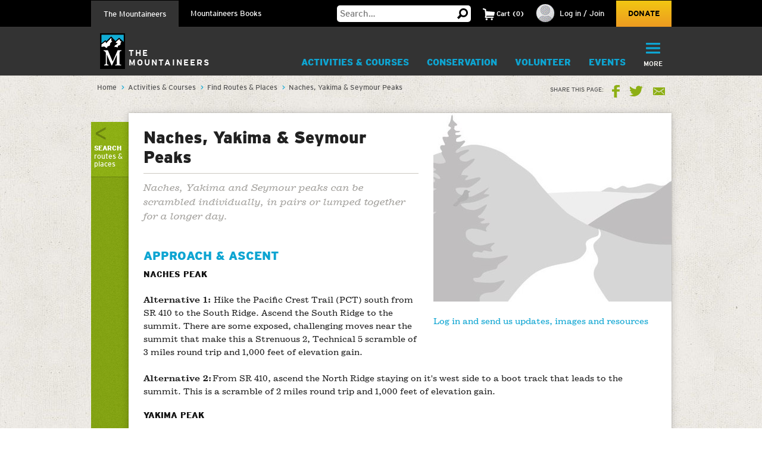

--- FILE ---
content_type: text/html;charset=utf-8
request_url: https://www.mountaineers.org/activities/routes-places/chinook-pass-area-review/naches-yakima-seymour-peaks
body_size: 13047
content:
<!DOCTYPE html PUBLIC "-//W3C//DTD XHTML 1.0 Transitional//EN" "http://www.w3.org/TR/xhtml1/DTD/xhtml1-transitional.dtd"><html xmlns="http://www.w3.org/1999/xhtml" lang="en" dir="ltr" xml:lang="en">
<head><meta http-equiv="Content-Type" content="text/html; charset=UTF-8" />
        <!-- Google Tag Manager -->
        <script>(function(w,d,s,l,i){w[l]=w[l]||[];w[l].push({'gtm.start':
        new Date().getTime(),event:'gtm.js'});var f=d.getElementsByTagName(s)[0],
        j=d.createElement(s),dl=l!='dataLayer'?'&l='+l:'';j.async=true;j.src=
        'https://www.googletagmanager.com/gtm.js?id='+i+dl;f.parentNode.insertBefore(j,f);
        })(window,document,'script','dataLayer','GTM-WSPM36');</script>
        <!-- End Google Tag Manager -->
    <script src="https://www.mountaineers.org/embedlyConfiguration.js"></script><script type="text/javascript">
(function(i,s,o,g,r,a,m){i['GoogleAnalyticsObject']=r;i[r]=i[r]||function(){
(i[r].q=i[r].q||[]).push(arguments)},i[r].l=1*new Date();a=s.createElement(o),
m=s.getElementsByTagName(o)[0];a.async=1;a.src=g;m.parentNode.insertBefore(a,m)
})(window,document,'script','//www.google-analytics.com/analytics.js','ga');
ga('create', 'UA-3050989-1', 'auto');
var path = location.pathname + location.search;
if (location.hash.indexOf('SearchableText') !== -1) {
  path = path + (location.search ? '&' : '?') + location.hash.substring(1);
}
ga('send', 'pageview', { page: path });
</script><script type="text/javascript">
        var mapbox_token;
        document.addEventListener("DOMContentLoaded", function(event) {
            mapbox_token = 'pk.eyJ1IjoidGhlbW91bnRhaW5lZXJzIiwiYSI6ImNqaDgwYTFqcTBkODUzM3FleTU2NjRhbjMifQ.pIOpcQpa25_nIUbXZePN9g';
        });
    </script><meta content="summary" name="twitter:card" /><meta property="og:site_name" content="The Mountaineers" /><meta property="og:title" content="Naches, Yakima &amp; Seymour Peaks" /><meta property="og:description" content="Naches, Yakima and Seymour peaks can be scrambled individually, in pairs or lumped together for a longer day." /><meta property="og:image" content="https://www.mountaineers.org/activities/routes-places/chinook-pass-area-review/naches-yakima-seymour-peaks/@@images/image" /><meta property="og:url" content="https://www.mountaineers.org/activities/routes-places/chinook-pass-area-review/naches-yakima-seymour-peaks" /><meta name="description" content="Naches, Yakima and Seymour peaks can be scrambled individually, in pairs or lumped together for a longer day." /><script>PORTAL_URL = 'https://www.mountaineers.org';</script><script type="text/javascript" src="https://www.mountaineers.org/++plone++production/++unique++2024-07-02T18:03:26.862988/default.js" data-bundle="production"></script><script type="text/javascript" src="https://www.mountaineers.org/collective.js.jqueryui.custom.min.js?version=None" data-bundle="jqueryui"></script><script type="text/javascript" src="https://www.mountaineers.org/++plone++static/++unique++2020-05-06%2009%3A42%3A58.953363/faceted-jquery-compiled.js" data-bundle="faceted-jquery"></script><script type="text/javascript" src="https://www.mountaineers.org/++plone++static/++unique++2024-06-27%2016%3A43%3A10.279570/solgemafull-compiled.js" data-bundle="solgemafull"></script><script type="text/javascript" src="https://www.mountaineers.org/++plone++static/++unique++2025-02-05%2014%3A43%3A36.490800/faceted-view-compiled.js" data-bundle="faceted-view"></script><link rel="stylesheet" href="https://www.mountaineers.org/++plone++production/++unique++2024-07-02T18:03:26.862988/default.css" data-bundle="production" /><link rel="stylesheet" href="https://www.mountaineers.org/collective.js.jqueryui.custom.min.css?version=None" data-bundle="jqueryui" /><link rel="stylesheet" href="https://www.mountaineers.org/++plone++static/++unique++2023-02-26%2019%3A19%3A54.988726/plone-fontello-compiled.css" data-bundle="plone-fontello" /><link rel="stylesheet" href="https://www.mountaineers.org/++plone++static/++unique++2023-02-26%2019%3A19%3A54.988726/plone-glyphicons-compiled.css" data-bundle="plone-glyphicons" /><link rel="stylesheet" href="https://www.mountaineers.org/++plone++static/++unique++2020-05-06%2009%3A42%3A58.953363/faceted-jquery-compiled.css" data-bundle="faceted-jquery" /><link rel="stylesheet" href="https://www.mountaineers.org/++plone++static/++unique++2024-06-27%2016%3A43%3A10.279570/solgemafull-compiled.css" data-bundle="solgemafull" /><link rel="stylesheet" href="https://www.mountaineers.org/++plone++static/++unique++2025-02-05%2014%3A43%3A36.490800/faceted-view.min.css" data-bundle="faceted-view" /><script type="text/javascript">
        jQuery(function($){
            if (typeof($.datepicker) != "undefined"){
              $.datepicker.setDefaults(
                jQuery.extend($.datepicker.regional[''],
                {dateFormat: 'mm/dd/yy'}));
            }
        });
        </script><link rel="canonical" href="https://www.mountaineers.org/activities/routes-places/chinook-pass-area-review/naches-yakima-seymour-peaks" /><link rel="search" href="https://www.mountaineers.org/@@search" title="Search this site" /><meta name="generator" content="Plone - http://plone.com" />
	<meta name="viewport" content="width=device-width, initial-scale=1" />
	<title>Naches, Yakima &amp; Seymour Peaks — The Mountaineers</title>
  <link rel="icon" href="/++resource++mtneers/images/favicon.png" />
  <link rel="stylesheet" href="/++resource++mtneers/css/style.css?v=2025-01-29T16:16:06-08:00" />
  <link rel="stylesheet" href="/++resource++mtneers.content/content.css?v=2025-01-29T16:16:06-08:00" />
  <script type="text/javascript" src="/++resource++mtneers/js/mtneers.js?v=2025-01-29T16:16:06-08:00"></script>
  <link href="//fastly-cloud.typenetwork.com/projects/4873/fontface.css?639c20a5" rel="stylesheet" type="text/css" />
</head>
<body class="theme-course frontend icons-on pat-markspeciallinks portaltype-mtneers-route section-activities site-Plone subsection-routes-places subsection-routes-places-chinook-pass-area-review subsection-routes-places-chinook-pass-area-review-naches-yakima-seymour-peaks template-view thumbs-on userrole-anonymous viewpermission-view nav-programs" dir="ltr" data-pat-plone-modal="{&quot;loadLinksWithinModal&quot;: false, &quot;titleSelector&quot;: &quot;h1.documentFirstHeading&quot;}" id="visual-portal-wrapper" data-base-url="https://www.mountaineers.org/activities/routes-places/chinook-pass-area-review/naches-yakima-seymour-peaks" data-view-url="https://www.mountaineers.org/activities/routes-places/chinook-pass-area-review/naches-yakima-seymour-peaks" data-portal-url="https://www.mountaineers.org" data-i18ncatalogurl="https://www.mountaineers.org/plonejsi18n" data-pat-markspeciallinks="{&quot;external_links_open_new_window&quot;: true, &quot;mark_special_links&quot;: false}" data-pat-pickadate="{&quot;selectYears&quot;: 200}"><!-- Google Tag Manager (noscript) --><noscript><iframe src="https://www.googletagmanager.com/ns.html?id=GTM-WSPM36" height="0" width="0" style="display:none;visibility:hidden"></iframe></noscript><!-- End Google Tag Manager (noscript) --><header>
    <nav id="universal">
      <ul class="wrapper">
        <li class="nav-programs"><a class="active" href="/">The Mountaineers</a></li>
        <li class="nav-books"><a href="/books">Mountaineers Books</a></li>
        <li class="search hide-on-mobile">
          <form class="searchform" action="https://www.mountaineers.org/@@search" method="GET">
            <input type="text" class="input-text" placeholder="Search…" id="search-input-text" name="SearchableText" />
						<input type="hidden" name="books-header-search" value="" />
            <button title="Search">
              <svg width="18px" height="18px" viewbox="0 0 18 18" version="1.1" style="height: 18px;">
                <g stroke="none" stroke-width="1">
                  <path d="M17.8361501,15.1209357 C18.0546166,15.3394022 18.0546166,15.5578657 17.8361501,15.7763322 L15.8231463,17.8361501 C15.7295182,17.9297787 15.6046828,17.9765922 15.4486339,17.9765922 C15.3237955,17.9765922 15.2145637,17.9297787 15.1209357,17.8361501 L11.1885561,13.8101425 C10.0025954,14.5279628 8.7542319,14.8868654 7.44343272,14.8868654 C5.41481324,14.8868654 3.66710797,14.1612553 2.20025999,12.710014 C0.733412605,11.2587697 0,9.50325957 0,7.44343272 C0,5.38360587 0.733412605,3.62809577 2.20025999,2.17685147 C3.66710797,0.725610165 5.41481324,0 7.44343272,0 C9.4720522,0 11.2119556,0.725610165 12.6631969,2.17685147 C14.1144412,3.62809577 14.8400514,5.38360587 14.8400514,7.44343272 C14.8400514,8.7542319 14.5123561,9.97138501 13.8569565,11.094928 L17.8361501,15.1209357 Z M7.44343272,2.90247062 C6.19505127,2.90247062 5.12614212,3.34719953 4.23666933,4.23666933 C3.34719953,5.12614212 2.90247062,6.19505127 2.90247062,7.44343272 C2.90247062,8.69181417 3.34719953,9.76072332 4.23666933,10.6501961 C5.12614212,11.5396659 6.19505127,11.9843948 7.44343272,11.9843948 C8.69181417,11.9843948 9.75292148,11.5396659 10.6267876,10.6501961 C11.5006537,9.76072332 11.9375808,8.69181417 11.9375808,7.44343272 C11.9375808,6.19505127 11.5006537,5.12614212 10.6267876,4.23666933 C9.75292148,3.34719953 8.69181417,2.90247062 7.44343272,2.90247062 L7.44343272,2.90247062 Z" transform="translate(9.000000, 8.988296) scale(-1, 1) translate(-9.000000, -8.988296) "></path>
                </g>
              </svg>
            </button>
          </form>
        </li>
        <li class="cart menu hide-on-mobile">
        </li>
        <li class="user menu hide-on-mobile">
  <a href="https://www.mountaineers.org/login">
    <img src="https://www.mountaineers.org/images/placeholder-images/placeholder-contact-profile/@@images/996a5e18-6376-43be-869c-11f39496550b.png" alt="" title="" height="30" width="30" />
    <span>Log in / Join</span>
  </a>
</li>
        <li class="donate hide-on-mobile"><a href="/donate">Donate</a></li>
      </ul>
    </nav>
    <nav id="global">
      <ul class="wrapper nav-programs">
        <li class="logo">
          <a href="/">
            <img src="/++resource++mtneers/images/logo.svg" alt="Logo" width="42" height="60" />
            <span>The<br />Mountaineers</span>
          </a>
        </li>
        <li class="donate hide-on-desktop">
          <a href="/donate">
            <svg width="22px" height="20px" viewbox="0 0 22 20">
              <g stroke="none" stroke-width="1" transform="translate(-106.000000, -62.000000)">
                <path d="M126.114469,63.6666667 C127.308002,64.88195 127.904762,66.36631 127.904762,68.1197933 C127.904762,69.8732733 127.308002,71.3576333 126.114469,72.5729167 L116.952381,82 L107.790293,72.5729167 C106.596759,71.3576333 106,69.8732733 106,68.1197933 C106,66.36631 106.596759,64.88195 107.790293,63.6666667 C108.843412,62.55555 110.133462,62 111.660487,62 C113.187508,62 114.477557,62.55555 115.530678,63.6666667 L116.952381,65.125 L118.42674,63.6666667 C119.47986,62.55555 120.761134,62 122.270604,62 C123.780075,62 125.061349,62.55555 126.114469,63.6666667 Z"></path>
              </g>
            </svg>
            <div>Donate</div>
          </a>
        </li>
        <li class="cart menu hide-on-desktop">
          <button class="menu-toggle">
            <span>Cart</span>
            <div class="items"><strong>2</strong>Items</div>
          </button>
          <div class="menu-target" aria-expanded="false"></div>
        </li>
        <li class="user menu hide-on-desktop">
  <a href="https://www.mountaineers.org/login">
    <img src="https://www.mountaineers.org/images/placeholder-images/placeholder-contact-profile/@@images/996a5e18-6376-43be-869c-11f39496550b.png" alt="" title="" height="30" width="30" />
    <span>Log in / Join</span>
  </a>
</li>
        <li class="menu selected">
          <a class="menu-toggle " href="https://www.mountaineers.org/activities">
            Activities &amp; Courses
            <button class="button shadow"></button>
          </a>
          <div class="menu-target">
            <ul class="nav">
              <li>
                <a href="https://www.mountaineers.org/activities/activity-overviews">Activity Overviews</a>
              </li>
              <li>
                <a href="https://www.mountaineers.org/activities/course-overviews">Course Overviews</a>
              </li>
              <li>
                <a href="https://www.mountaineers.org/activities/activities">Find Activities</a>
              </li>
              <li>
                <a href="https://www.mountaineers.org/activities/courses-clinics-seminars">Find Courses, Clinics &amp; More</a>
              </li>
              <li>
                <a href="https://www.mountaineers.org/activities/virtual-education-center">Virtual Education Center</a>
              </li>
              <li>
                <a href="https://www.mountaineers.org/activities/routes-places">Find Routes &amp; Places</a>
              </li>
              <li>
                <a href="https://www.mountaineers.org/activities/trip-reports">View Trip Reports</a>
              </li>
            </ul>
            
          </div>
        </li><li class="menu plain">
          <a class="menu-toggle " href="https://www.mountaineers.org/conservation">
            Conservation
            <button class="button shadow"></button>
          </a>
          <div class="menu-target">
            <ul class="nav">
              <li>
                <a href="https://www.mountaineers.org/conservation/education">Education</a>
              </li>
              <li>
                <a href="https://www.mountaineers.org/conservation/stewardship">Stewardship</a>
              </li>
              <li>
                <a href="https://www.mountaineers.org/conservation/advocacy">Advocacy</a>
              </li>
            </ul>
            
          </div>
        </li><li class="menu plain">
          <a class="menu-toggle " href="https://www.mountaineers.org/volunteer">
            Volunteer
            <button class="button shadow"></button>
          </a>
          <div class="menu-target">
            <ul class="nav">
              <li>
                <a href="https://www.mountaineers.org/volunteer/volunteer-with-us">Volunteer With Us</a>
              </li>
              <li>
                <a href="https://www.mountaineers.org/volunteer/find-volunteer-activities">Find Volunteer Activities</a>
              </li>
              <li>
                <a href="https://www.mountaineers.org/volunteer/volunteer-support-tools">Volunteer Support Tools</a>
              </li>
              <li>
                <a href="https://www.mountaineers.org/volunteer/schedule-manage">Schedule &amp; Manage</a>
              </li>
              <li>
                <a href="https://www.mountaineers.org/volunteer/leader-resources">Leader Resources</a>
              </li>
            </ul>
            
          </div>
        </li><li class="menu plain">
          <a class="menu-toggle " href="https://www.mountaineers.org/events">
            Events
            <button class="button shadow"></button>
          </a>
          <div class="menu-target">
            <ul class="nav">
              <li>
                <a href="https://www.mountaineers.org/events/find-events">Find Events</a>
              </li>
              <li>
                <a href="https://www.mountaineers.org/events/banff">Banff World Tour</a>
              </li>
              <li>
                <a href="https://www.mountaineers.org/events/adventure-speakers">Adventure Speakers</a>
              </li>
              <li>
                <a href="https://www.mountaineers.org/events/film-screenings">Film Screenings</a>
              </li>
              <li>
                <a href="https://www.mountaineers.org/events/adventure-with-purpose-gala">Adventure with Purpose Gala</a>
              </li>
              <li>
                <a href="https://www.mountaineers.org/events/an-evening-of-advocacy">An Evening of Advocacy</a>
              </li>
              <li>
                <a href="https://www.mountaineers.org/events/leadership-development">Leadership Development</a>
              </li>
              <li>
                <a href="https://www.mountaineers.org/events/rent-our-facilities">Rent our Facilities</a>
              </li>
              <li>
                <a href="https://www.mountaineers.org/events/branch-calendars">Create New Event</a>
              </li>
            </ul>
            
          </div>
        </li><li class="menu plain">
          <a class="menu-toggle " href="https://www.mountaineers.org/youth">
            Youth
            <button class="button shadow"></button>
          </a>
          <div class="menu-target">
            <ul class="nav">
              <li>
                <a href="https://www.mountaineers.org/youth/programs-by-location">Programs by Location</a>
              </li>
              <li>
                <a href="https://www.mountaineers.org/youth/programs-by-age-group-type">Programs by Age Group &amp; Type</a>
              </li>
              <li>
                <a href="https://www.mountaineers.org/youth/summer-camp">Summer Camp</a>
              </li>
              <li>
                <a href="https://www.mountaineers.org/youth/family-programs">Family Programs</a>
              </li>
              <li>
                <a href="https://www.mountaineers.org/youth/partner-programs">Partner Programs</a>
              </li>
              <li>
                <a href="https://www.mountaineers.org/youth/volunteer-with-youth">Volunteer with Youth</a>
              </li>
              <li>
                <a href="https://www.mountaineers.org/youth/resources-faqs">Resources &amp; FAQs</a>
              </li>
              <li>
                <a href="https://www.mountaineers.org/youth/seattle-youth-clubs-comprehensive-calendar">Seattle Youth Clubs Comprehensive Calendar</a>
              </li>
            </ul>
            
          </div>
        </li><li class="menu plain">
          <a class="menu-toggle " href="https://www.mountaineers.org/membership">
            Membership
            <button class="button shadow"></button>
          </a>
          <div class="menu-target">
            <ul class="nav">
              <li>
                <a href="https://www.mountaineers.org/membership/join-the-mountaineers">Join The Mountaineers</a>
              </li>
              <li>
                <a href="https://www.mountaineers.org/membership/getting-started">Getting Started</a>
              </li>
              <li>
                <a href="https://www.mountaineers.org/membership/benefits">Benefits</a>
              </li>
              <li>
                <a href="https://www.mountaineers.org/membership/gear-library">Gear Library</a>
              </li>
              <li>
                <a href="https://www.mountaineers.org/membership/give-a-gift-membership">Give a Gift Membership</a>
              </li>
              <li>
                <a href="https://www.mountaineers.org/membership/scholarships">Scholarships</a>
              </li>
              <li>
                <a href="https://www.mountaineers.org/membership/badges">Badges</a>
              </li>
            </ul>
            
          </div>
        </li><li class="menu plain">
          <a class="menu-toggle " href="https://www.mountaineers.org/locations-lodges">
            Locations &amp; Lodges
            <button class="button shadow"></button>
          </a>
          <div class="menu-target">
            <ul class="nav">
              <li>
                <a href="https://www.mountaineers.org/locations-lodges/seattle-program-center-bookstore">Bookstore</a>
              </li>
              <li>
                <a href="https://www.mountaineers.org/locations-lodges/bellingham-branch">Bellingham Branch</a>
              </li>
              <li>
                <a href="https://www.mountaineers.org/locations-lodges/everett-branch">Everett Branch</a>
              </li>
              <li>
                <a href="https://www.mountaineers.org/locations-lodges/foothills-branch">Foothills Branch</a>
              </li>
              <li>
                <a href="https://www.mountaineers.org/locations-lodges/kitsap-branch">Kitsap Branch</a>
              </li>
              <li>
                <a href="https://www.mountaineers.org/locations-lodges/olympia-branch">Olympia Branch</a>
              </li>
              <li>
                <a href="https://www.mountaineers.org/locations-lodges/seattle-branch">Seattle Branch</a>
              </li>
              <li>
                <a href="https://www.mountaineers.org/locations-lodges/tacoma-branch">Tacoma Branch</a>
              </li>
              <li>
                <a href="https://www.mountaineers.org/locations-lodges/seattle-program-center">Seattle Program Center</a>
              </li>
              <li>
                <a href="https://www.mountaineers.org/locations-lodges/tacoma-program-center">Tacoma Program Center</a>
              </li>
              <li>
                <a href="https://www.mountaineers.org/locations-lodges/baker-lodge">Baker Lodge</a>
              </li>
              <li>
                <a href="https://www.mountaineers.org/locations-lodges/meany-lodge">Meany Lodge</a>
              </li>
              <li>
                <a href="https://www.mountaineers.org/locations-lodges/stevens-lodge">Stevens Lodge</a>
              </li>
              <li>
                <a href="https://www.mountaineers.org/locations-lodges/irish-cabin-property">Irish Cabin Property</a>
              </li>
              <li>
                <a href="https://www.mountaineers.org/locations-lodges/kitsap-forest-theater-cabin">Kitsap Forest Theater</a>
              </li>
            </ul>
            
          </div>
        </li><li class="menu plain">
          <a class="menu-toggle " href="https://www.mountaineers.org/blog">
            Blog
            <button class="button shadow"></button>
          </a>
          <div class="menu-target">
            <ul class="nav">
              <li>
                <a href="https://www.mountaineers.org/blog/search-blogs">Search Blogs</a>
              </li>
              <li>
                <a href="https://www.mountaineers.org/blog/mountaineer-magazine">Mountaineer Magazine</a>
              </li>
              <li>
                <a href="https://www.mountaineers.org/blog/contribute">Contribute</a>
              </li>
            </ul>
            
          </div>
        </li><li class="menu plain">
          <a class="menu-toggle " href="https://www.mountaineers.org/about">
            About
            <button class="button shadow"></button>
          </a>
          <div class="menu-target">
            <ul class="nav">
              <li>
                <a href="https://www.mountaineers.org/about/history">History</a>
              </li>
              <li>
                <a href="https://www.mountaineers.org/about/vision-leadership">Vision &amp; Leadership</a>
              </li>
              <li>
                <a href="https://www.mountaineers.org/about/land-acknowledgment">Land Acknowledgment</a>
              </li>
              <li>
                <a href="https://www.mountaineers.org/about/staff">Staff</a>
              </li>
              <li>
                <a href="https://www.mountaineers.org/about/employment">Employment</a>
              </li>
              <li>
                <a href="https://www.mountaineers.org/about/safety">Safety Committee</a>
              </li>
              <li>
                <a href="https://www.mountaineers.org/about/contact-us">Contact Us</a>
              </li>
            </ul>
            
          </div>
        </li><li class="primary menu">
          <button class="menu-toggle">
            <svg width="29px" height="22px" viewbox="0 0 29 22">
              <g stroke="none" stroke-width="1" transform="translate(-270.000000, -16.000000)">
                <path d="M270,17.0093689 C270,16.4519098 270.455521,16 270.998246,16 L298.001754,16 C298.55307,16 299,16.4433532 299,17.0093689 L299,18.9906311 C299,19.5480902 298.544479,20 298.001754,20 L270.998246,20 C270.44693,20 270,19.5566468 270,18.9906311 L270,17.0093689 Z M270,26.0093689 C270,25.4519098 270.455521,25 270.998246,25 L298.001754,25 C298.55307,25 299,25.4433532 299,26.0093689 L299,27.9906311 C299,28.5480902 298.544479,29 298.001754,29 L270.998246,29 C270.44693,29 270,28.5566468 270,27.9906311 L270,26.0093689 Z M270,35.0093689 C270,34.4519098 270.455521,34 270.998246,34 L298.001754,34 C298.55307,34 299,34.4433532 299,35.0093689 L299,36.9906311 C299,37.5480902 298.544479,38 298.001754,38 L270.998246,38 C270.44693,38 270,37.5566468 270,36.9906311 L270,35.0093689 Z"></path>
              </g>
            </svg>
            <div class="hide-on-mobile">More</div>
            <div class="hide-on-desktop">Menu</div>
          </button>
          <div class="menu-target" aria-expanded="false">
            <ul id="menu" class="nav">
              <li class="cta">
  <h3>Mountaineers Books</h3>
  <p>Changing lives since 1960.</p>
  <a class="blue shadow button" href="https://www.mountaineers.org/books">Shop</a>
</li>
            </ul>
          </div>
        </li>
      </ul>
      <ul class="wrapper nav-books">
				<li class="logo">
					<a href="/books" class="nav-books">
						<img src="/++resource++mtneers/images/logo.svg" alt="Logo" width="42" height="60" />
						<span>Mountaineers<br />Books</span>
					</a>
				</li>
        <li class="donate hide-on-desktop">
          <a href="/donate">
            <svg width="22px" height="20px" viewbox="0 0 22 20">
              <g stroke="none" stroke-width="1" transform="translate(-106.000000, -62.000000)">
                <path d="M126.114469,63.6666667 C127.308002,64.88195 127.904762,66.36631 127.904762,68.1197933 C127.904762,69.8732733 127.308002,71.3576333 126.114469,72.5729167 L116.952381,82 L107.790293,72.5729167 C106.596759,71.3576333 106,69.8732733 106,68.1197933 C106,66.36631 106.596759,64.88195 107.790293,63.6666667 C108.843412,62.55555 110.133462,62 111.660487,62 C113.187508,62 114.477557,62.55555 115.530678,63.6666667 L116.952381,65.125 L118.42674,63.6666667 C119.47986,62.55555 120.761134,62 122.270604,62 C123.780075,62 125.061349,62.55555 126.114469,63.6666667 Z"></path>
              </g>
            </svg>
            <div>Donate</div>
          </a>
        </li>
        <li class="cart menu hide-on-desktop">
          <button class="menu-toggle">
            <span>Cart</span>
            <div class="items"><strong>2</strong>Items</div>
          </button>
          <div class="menu-target" aria-expanded="false"></div>
        </li>
        <li class="user menu hide-on-desktop">
  <a href="https://www.mountaineers.org/login">
    <img src="https://www.mountaineers.org/images/placeholder-images/placeholder-contact-profile/@@images/996a5e18-6376-43be-869c-11f39496550b.png" alt="" title="" height="30" width="30" />
    <span>Log in / Join</span>
  </a>
</li>
        <li class="menu plain">
          <a class="menu-toggle " href="https://www.mountaineers.org/books/books">
            Books &amp; Maps
            <button class="button shadow"></button>
          </a>
          <div class="menu-target">
            
            <div class="subsections">
              <div class="subsection">
                <header>*Books &amp; Maps* by Subject</header>
                <ul class="nav">
                  <li>
                    <a href="https://www.mountaineers.org/books/books/books-by-subject/imprints">Imprints</a>                
                  </li>
                  <li>
                    <a href="https://www.mountaineers.org/books/books/books-by-subject/partner-publishers">Partner Publishers</a>                
                  </li>
                  <li>
                    <a href="https://www.mountaineers.org/books/books/books-by-subject/climbing">Climbing</a>                
                  </li>
                  <li>
                    <a href="https://www.mountaineers.org/books/books/books-by-subject/conservation">Conservation</a>                
                  </li>
                  <li>
                    <a href="https://www.mountaineers.org/books/books/books-by-subject/cookbooks-and-foraging">Cookbooks and Foraging</a>                
                  </li>
                  <li>
                    <a href="https://www.mountaineers.org/books/books/books-by-subject/field-guides">Field Guides</a>                
                  </li>
                  <li>
                    <a href="https://www.mountaineers.org/books/books/books-by-subject/gift">Gift</a>                
                  </li>
                  <li>
                    <a href="https://www.mountaineers.org/books/books/books-by-subject/green-trails-maps">Green Trails Maps</a>                
                  </li>
                  <li>
                    <a href="https://www.mountaineers.org/books/books/books-by-subject/hiking-backpacking">Hiking &amp; Backpacking</a>                
                  </li>
                  <li>
                    <a href="https://www.mountaineers.org/books/books/books-by-subject/nature">Nature</a>                
                  </li>
                  <li>
                    <a href="https://www.mountaineers.org/books/books/books-by-subject/photography">Photography</a>                
                  </li>
                  <li>
                    <a href="https://www.mountaineers.org/books/books/books-by-subject/stories">Stories</a>                
                  </li>
                  <li>
                    <a href="https://www.mountaineers.org/books/books/books-by-subject/search-more-categories">Search More Subjects</a>                
                  </li>
                </ul>
              </div>
              <div class="subsection">
                <header>*Special* Book Lists</header>
                <ul class="nav">
                  <li>
                    <a href="https://www.mountaineers.org/books/books/special-book-lists/coming-soon">Coming Soon</a>                
                  </li>
                  <li>
                    <a href="https://www.mountaineers.org/books/books/special-book-lists/new-releases">New Releases</a>                
                  </li>
                  <li>
                    <a href="https://www.mountaineers.org/books/books/special-book-lists/best-sellers">Best Sellers</a>                
                  </li>
                  <li>
                    <a href="https://www.mountaineers.org/books/books/special-book-lists/award-winners-1">Award Winners</a>                
                  </li>
                  <li>
                    <a href="https://www.mountaineers.org/books/books/special-book-lists/women-authors">Women Authors</a>                
                  </li>
                  <li>
                    <a href="https://www.mountaineers.org/books/books/special-book-lists/gear-apparel">Gear &amp; Apparel</a>                
                  </li>
                  <li>
                    <a href="https://www.mountaineers.org/books/books/special-book-lists/campfire-stories-collection">Campfire Stories Collection</a>                
                  </li>
                </ul>
              </div>
            </div>
          </div>
        </li><li class="menu plain">
          <a class="menu-toggle " href="https://www.mountaineers.org/books/mission">
            Mission
            <button class="button shadow"></button>
          </a>
          <div class="menu-target">
            <ul class="nav">
              <li>
                <a href="https://www.mountaineers.org/books/mission/adventure-with-purpose">Adventure with Purpose</a>
              </li>
              <li>
                <a href="https://www.mountaineers.org/books/mission/donors">Donors</a>
              </li>
              <li>
                <a href="https://www.mountaineers.org/books/mission/our-partners">Our Partners</a>
              </li>
              <li>
                <a href="https://www.mountaineers.org/books/mission/onepercentfortrails">1% for Trails—Outdoor Nonprofits in Partnership</a>
              </li>
              <li>
                <a href="https://www.mountaineers.org/books/mission/engage">Barbara Savage Memorial Award</a>
              </li>
            </ul>
            
          </div>
        </li><li class="menu plain">
          <a class="menu-toggle " href="https://www.mountaineers.org/books/authors">
            Authors
            <button class="button shadow"></button>
          </a>
          <div class="menu-target">
            <ul class="nav">
              <li>
                <a href="https://www.mountaineers.org/books/authors/meet-our-authors">Meet Our Fall 2025 Authors</a>
              </li>
              <li>
                <a href="https://www.mountaineers.org/books/authors/events-web-series">Events &amp; Web Series</a>
              </li>
              <li>
                <a href="https://www.mountaineers.org/books/authors/blog">Blog</a>
              </li>
              <li>
                <a href="https://www.mountaineers.org/books/authors/videos">Videos</a>
              </li>
            </ul>
            
          </div>
        </li><li class="menu plain">
          <a class="menu-toggle " href="https://www.mountaineers.org/books/about">
            About
            <button class="button shadow"></button>
          </a>
          <div class="menu-target">
            <ul class="nav">
              <li>
                <a href="https://www.mountaineers.org/books/about/bookseller-info">Bookseller Info</a>
              </li>
              <li>
                <a href="https://www.mountaineers.org/books/about/request-a-catalog">Request a Catalog</a>
              </li>
              <li>
                <a href="https://www.mountaineers.org/books/about/press-inquiries">Press Inquiries</a>
              </li>
              <li>
                <a href="https://www.mountaineers.org/books/about/staff">Staff</a>
              </li>
              <li>
                <a href="https://www.mountaineers.org/books/about/employment">Employment</a>
              </li>
              <li>
                <a href="https://www.mountaineers.org/books/about/contact-us">Contact Us</a>
              </li>
              <li>
                <a href="https://www.mountaineers.org/books/about/early-reviewer">Early Bird Reviewer Program</a>
              </li>
            </ul>
            
          </div>
        </li><li class="menu plain">
          <a class="menu-toggle empty" href="https://www.mountaineers.org/books/gear-apparel">
            Gear &amp; Apparel
            <button class="button shadow"></button>
          </a>
          
        </li><li class="primary menu">
          <button class="menu-toggle">
            <svg width="29px" height="22px" viewbox="0 0 29 22">
              <g stroke="none" stroke-width="1" transform="translate(-270.000000, -16.000000)">
                <path d="M270,17.0093689 C270,16.4519098 270.455521,16 270.998246,16 L298.001754,16 C298.55307,16 299,16.4433532 299,17.0093689 L299,18.9906311 C299,19.5480902 298.544479,20 298.001754,20 L270.998246,20 C270.44693,20 270,19.5566468 270,18.9906311 L270,17.0093689 Z M270,26.0093689 C270,25.4519098 270.455521,25 270.998246,25 L298.001754,25 C298.55307,25 299,25.4433532 299,26.0093689 L299,27.9906311 C299,28.5480902 298.544479,29 298.001754,29 L270.998246,29 C270.44693,29 270,28.5566468 270,27.9906311 L270,26.0093689 Z M270,35.0093689 C270,34.4519098 270.455521,34 270.998246,34 L298.001754,34 C298.55307,34 299,34.4433532 299,35.0093689 L299,36.9906311 C299,37.5480902 298.544479,38 298.001754,38 L270.998246,38 C270.44693,38 270,37.5566468 270,36.9906311 L270,35.0093689 Z"></path>
              </g>
            </svg>
            <div class="hide-on-mobile">More</div>
            <div class="hide-on-desktop">Menu</div>
          </button>
          <div class="menu-target" aria-expanded="false">
            <ul id="menu" class="nav">
              <li class="cta">
  <h3>Get outside with us!</h3>
  <p>The Mountaineers teaches skills and leads outdoor activities for all in the Pacific Northwest. Consider joining to unlock discounts on books &amp; maps!</p>
  <a class="blue shadow button" href="https://www.mountaineers.org">Learn More</a>
</li>
            </ul>
          </div>
        </li>
      </ul>
    </nav>
  </header><aside id="global_statusmessage">
      

      <div>
      </div>
    </aside><div id="banner-provider" class="portletWrapper">
      <div id="portlets-banner">
  

  
</div>

  </div><div id="breadcrumbs"><div class="wrapper">
		<nav id="portal-breadcrumbs" class="plone-breadcrumb">
  <div class="container">
    <span id="breadcrumbs-you-are-here" class="hiddenStructure">You are here:</span>
    <ol aria-labelledby="breadcrumbs-you-are-here">
      <li id="breadcrumbs-home">
        <a href="https://www.mountaineers.org">Home</a>
      </li>
      <li id="breadcrumbs-1">
        
          <a href="https://www.mountaineers.org/activities">Activities &amp; Courses</a>
          
        
      </li>
      <li id="breadcrumbs-2">
        
          <a href="https://www.mountaineers.org/activities/routes-places">Find Routes &amp; Places</a>
          
        
      </li>
      <li id="breadcrumbs-3">
        
          
          <span id="breadcrumbs-current">Naches, Yakima &amp; Seymour Peaks</span>
        
      </li>
    </ol>
  </div>
</nav>
		<div class="share">
	<strong aria-hidden="true">Share this Page:</strong>
	<a target="_blank" class="fb" aria-label="Share this page on Facebook" href="//www.facebook.com/sharer/sharer.php?u=https%3A//www.mountaineers.org/activities/routes-places/chinook-pass-area-review/naches-yakima-seymour-peaks">Facebook</a>
	<a target="_blank" class="tw" aria-label="Share this page on Twitter" href="//twitter.com/share?url=https%3A//www.mountaineers.org/activities/routes-places/chinook-pass-area-review/naches-yakima-seymour-peaks">Twitter</a>
	<a class="em" aria-label="Share this page via Email" href="mailto:?Subject=Fwd: Naches%2C%20Yakima%20%26%20Seymour%20Peaks&amp;body=https%3A//www.mountaineers.org/activities/routes-places/chinook-pass-area-review/naches-yakima-seymour-peaks">Email</a>
</div>
	</div></div><div id="main" class=""><div class="wrapper">

<!-- BEGIN DISPLAY CODE - changes to current page output commented -->

		<div class="column grid-1 backcolumn">
        <a class="back" href="/activities/routes-places"><strong>Search</strong> routes &amp; places</a>
      </div>

		<div class="column grid-15 last">

      

      <div>


        

        <article id="content">

          

          <header>
            <div id="viewlet-above-content-title"><span id="social-tags-body" style="display: none" itemscope="" itemtype="http://schema.org/WebPage">
  
</span>


</div>
            
      
      <div class="leftright">
        <div class="main-image">
          <img src="https://www.mountaineers.org/activities/routes-places/chinook-pass-area-review/naches-yakima-seymour-peaks/@@images/daa7191b-ba74-4c56-a347-0b5e1428493e.jpeg" alt="Naches, Yakima &amp; Seymour Peaks" title="Naches, Yakima &amp; Seymour Peaks" height="317" width="400" />
          <p><br /><a href="https://www.mountaineers.org/activities/route-place-updates-images-resources">
            Log in and send us
            
            updates, images and resources
          </a></p>
        </div>
        <header class="program-header">
          <h1 class="documentFirstHeading">Naches, Yakima &amp; Seymour Peaks</h1>
          <p class="documentDescription">Naches, Yakima and Seymour peaks can be scrambled individually, in pairs or lumped together for a longer day.</p>
        </header>
      </div>
    
            <div id="viewlet-below-content-title">

<div class="contentwellportlets row" id="portlets-below-title">
  
  
  
</div>


</div>

            
          </header>

          <div id="viewlet-above-content-body"></div>
          <div id="content-core">
            
      
      <div class="program-core">
        <p class="content-text"></p><h2>approach &amp; Ascent</h2>
<h3>Naches Peak</h3>
<p><strong><br />Alternative 1: </strong>Hike the Pacific Crest Trail (PCT) south from SR 410 to the South Ridge. Ascend the South Ridge to the summit. There are some exposed, challenging moves near the summit that make this a Strenuous 2, Technical 5 scramble of 3 miles round trip and 1,000 feet of elevation gain.</p>
<p><strong>Alternative 2: </strong>From SR 410, ascend the North Ridge staying on it's west side to a boot track that leads to the summit. This is a scramble of 2 miles round trip and 1,000 feet of elevation gain.</p>
<h3>Yakima Peak</h3>
<p><br />From SR 410, hike up grassy slopes and then ascend west up a gully. At the top of the gully, take the ridge to the southwest (left) to the summit. With mostly Class 2 and some Class 3, this is a Strenuous 2, Technical 2 scramble of 2 miles round trip and 800 feet of elevation gain.</p>
<h3>SEYMOUR PEAK</h3>
<p>Take the PCT south to Dewey Lake. From the lake head south on elk trails ascending easy, open meadows to the Dewey-Seymour saddle. Run the ridge west to the summit. Summit elevation 6,337 ft.</p>
<h2>notes</h2>
<p>Mosquitos can be horrible at Dewey Lake.</p>
        <ul class="details">
          <li>
            <strong>Suitable Activities:</strong>
            <span>Scrambling</span>
          </li>
          
          
          <li>
            <strong>Seasons:</strong>
            <span>June, July, August, September</span>
          </li>
          <li>
            <strong>Weather:</strong>
            <a target="_blank" href="http://forecast.weather.gov/MapClick.php?lat=46.8678892&amp;lon=-121.50703379999999">View weather forecast</a>
          </li>
          
        </ul>
        <ul class="details">
          <li>
            <strong>Difficulty:</strong>
            <span>Technical 5, Strenuous 3</span>
          </li>
          <li>
            <strong>Length:</strong>
            <span>8.5 mi</span>
          </li>
          <li>
            <strong>Elevation Gain:</strong>
            <span>3,500 ft</span>
          </li>
          <li>
            <label>High Point:</label>
            <span>6,452 ft</span>
          </li>
        </ul>
        <ul class="details">
          <li>
            <strong>Land Manager:</strong>
            <a href="http://www.nps.gov/mora">Mount Rainier National Park</a>
            <div>William O Douglas Wilderness</div>
          </li>
          <li>
            <strong>Parking Permit Required:</strong>
            National Park Entrance Fee
          </li>
          <li>
            <strong>Recommended Party Size:</strong>
            <span>10</span>
          </li>
          <li>
            <strong>Maximum Party Size:</strong>
            <span>12</span>
          </li>
          <li>
            <strong>Maximum Route/Place Capacity:</strong>
            <span>12</span>
          </li>
        </ul>
        <div class="tabs">
          <div class="tab">
            <div class="tab-title">Map</div>
            <div class="tab-content">
              
              
                <label>Recommended Maps &amp; Charts:</label>
                <ul>
                  <li>USGS Chinook Pass</li>
                  <li>Trails Illustrated Mount Rainier National Park</li>
                  <li>Green Trails Mount Rainier Wonderland No. 269SX</li>
                </ul>
              
              <div class="pat-mapbox" data-pat-mapbox="{&quot;markers&quot;: [{&quot;coords&quot;: [-121.50703379999999, 46.8678892], &quot;title&quot;: &quot;Naches, Yakima &amp; Seymour Peaks&quot;, &quot;description&quot;: &quot;46.867889, -121.507034&quot;}, {&quot;coords&quot;: [-121.522715092, 46.8734042826], &quot;title&quot;: &quot;Naches, Yakima &amp; Seymour Peaks&quot;, &quot;description&quot;: &quot;46.873404, -121.522715&quot;}]}"></div>

            </div>
          </div>
          <div class="tab" data-tab="upcoming-activities">
            <div class="tab-title tab-activities" data-tab="upcoming-activities">Activities</div>
            <div class="tab-content">
              <div class="plone-loader"><div class="loader"></div></div>
            </div>
          </div>
          <div class="tab" data-tab="trip-reports">
            <div class="tab-title" data-tab="trip-reports">Trip Reports</div>
            <div class="tab-content">
              <div class="plone-loader"><div class="loader"></div></div>
            </div>
          </div>
          <div class="tab">
            <div class="tab-title">Titles</div>
            <div class="tab-content">
              <p>This is a list of titles that represent the variations of trips
              you can take at this route/place. This includes side trips, extensions
              and peak combinations. Not seeing a title that fits your trip?
              <a href="https://www.mountaineers.org/activities/route-place-updates-images-resources?route-place-title=Naches, Yakima &amp; Seymour Peaks">
                  
                  Log in and send us
                  updates, images, or resources.
                </a>
              </p>
              <ul>
                <li>Naches Peak</li>
                <li>Seymour Peak</li>
                <li>Yakima Peak</li>
                <li>Naches &amp; Seymour Peaks</li>
                <li>Naches &amp; Yakima Peaks</li>
                <li>Seymour &amp; Yakima Peaks</li>
                <li>Naches &amp; Tahtlum Peaks</li>
              </ul>
            </div>
          </div>
          <div class="tab">
            <div class="tab-title">Resources</div>
            <div class="tab-content">
              
              <p>
                There are no resources for this route/place.
                <a href="https://www.mountaineers.org/activities/route-place-updates-images-resources?route-place-title=Naches, Yakima &amp; Seymour Peaks">
                  
                  Log in and send us
                  updates, images, or resources.
                </a>
              </p>
            </div>
          </div>
        </div>
        <aside class="recommended-reading">
          <header>
            <h3>Recommended <strong>Reading</strong></h3>
            <br /><br />
          </header>
          <div>
            <section class="book tile">
  <a href="https://www.mountaineers.org/books/books/cascade-alpine-guide-vol-1-columbia-river-to-stevens-pass">
    <figure>
      <div class="bubble"><em>Award</em> Winner</div>
      <img src="https://www.mountaineers.org/books/books/cascade-alpine-guide-vol-1-columbia-river-to-stevens-pass/@@images/2c08be9b-91ec-4b19-8a17-e8bd700d4f33.jpeg" alt="Cascade Alpine Guide, Vol 1: Columbia River to Stevens Pass: Climbing &amp; High Routes, 3rd Edition" title="Cascade Alpine Guide, Vol 1: Columbia River to Stevens Pass: Climbing &amp; High Routes, 3rd Edition" height="158" width="128" />
    </figure>
    <h4>Cascade Alpine Guide, Vol 1: Columbia River to Stevens Pass</h4>
  </a>
  <div class="byline">
    
      by <a href="https://www.mountaineers.org/members/fred-beckey-1" class="contact-modal">Fred Beckey</a>
    
  </div>
  <div class="price">$34.95</div>
  
</section>

          </div>
        </aside>
        <script type="text/javascript">
          jQuery(window).load(function () {
            // switch activity leaders to activities tab
            if (jQuery('.sidebar').length) {
              jQuery('.tab-activities').click();
            }
          });
        </script>
      </div>
    
          </div>
          <div id="viewlet-below-content-body">



    <div class="visualClear"><!-- --></div>

    <div class="documentActions">
        

        

    </div>

</div>

          
        </article>

        

<!--                 <metal:sub define-slot="sub" tal:content="nothing">
                   This slot is here for backwards compatibility only.
                   Don't use it in your custom templates.
                </metal:sub> -->
      </div>

      
      <footer>
        <div id="viewlet-below-content"><div id="category" class="documentByLine">
  Tags:
  <span>
    <a href="https://www.mountaineers.org/@@search?Subject=Scrambling" class="link-category" rel="tag">Scrambling</a>
  </span>
</div>




<div class="share">
	<strong aria-hidden="true">Share this Page:</strong>
	<a target="_blank" class="fb" aria-label="Share this page on Facebook" href="//www.facebook.com/sharer/sharer.php?u=https%3A//www.mountaineers.org/activities/routes-places/chinook-pass-area-review/naches-yakima-seymour-peaks">Facebook</a>
	<a target="_blank" class="tw" aria-label="Share this page on Twitter" href="//twitter.com/share?url=https%3A//www.mountaineers.org/activities/routes-places/chinook-pass-area-review/naches-yakima-seymour-peaks">Twitter</a>
	<a class="em" aria-label="Share this page via Email" href="mailto:?Subject=Fwd: Naches%2C%20Yakima%20%26%20Seymour%20Peaks&amp;body=https%3A//www.mountaineers.org/activities/routes-places/chinook-pass-area-review/naches-yakima-seymour-peaks">Email</a>
</div>






</div>
      </footer>
    </div><!-- /.column .grid-12 -->

		<!-- /.column .grid-3 -->

		<br style="clear:both; " />
	</div></div><!-- /content --><div id="footer"><div class="wrapper">
    <div class="nav-programs navigation">
      <div class="brand">
        <h4>The Mountaineers</h4>
        <p class="tagline">Helping people explore, conserve, learn about, and enjoy the lands and waters of the Pacific Northwest and beyond.</p>
      </div>
      <ul>
        <li><a href="/about/contact-us">Contact Us</a></li>
        <li><a href="/legal/privacy-policy">Privacy Policy</a></li>
        <li><a href="/legal/terms-conditions">Terms &amp; Conditions</a></li>
        <li><a href="/feedback">Feedback</a></li>
        <li><a href="/mountaineer-magazine">Mountaineer Magazine</a></li>
        <li><a href="/about/employment">Employment</a></li>
      </ul>
    </div>
    <div class="nav-books navigation">
      <div class="brand">
        <h4>Mountaineers Books</h4>
        <p class="tagline">An independent nonprofit publisher</p>
      </div>
      <ul>
        <li><a href="/books/about/contact-us">Contact Us</a></li>
        <li><a href="/legal/privacy-policy">Privacy Policy</a></li>
        <li><a href="/legal/terms-conditions">Terms &amp; Conditions</a></li>
        <li><a href="/books/about/bookseller-info">Bookseller Info</a></li>
        <li><a href="/books/about/press-inquiries">Press Inquiries</a></li>
        <li><a href="/books/about/employment">Employment</a></li>
        <li><a href="/books/authors/submissions">Submissions</a></li>
      </ul>
    </div>
    <div class="nav-programs connect">
      <h4><em>Connect with the</em> Mountaineers Community</h4>
      <div class="sns">
        <a href="https://www.facebook.com/TheMountaineers" class="facebook" title="Facebook: this is the official Mountaineers Facebook page. Other pages and groups using The Mountaineers name may exist, the content and administration of which The Mountaineers does not control. Please refer to only this page for official Mountaineers-sponsored content."></a>
        <a href="https://www.youtube.com/channel/UCRL8tvagVmx4LkbhxlZ_0bg" title="YouTube: this is the official Mountaineers YouTube page. Other pages and groups using The Mountaineers name may exist, the content and administration of which The Mountaineers does not control. Please refer to only this page for official Mountaineers-sponsored content.">
          <svg width="30px" height="31px" viewbox="0 0 30 30" version="1.1">
            <g stroke="none" stroke-width="1">
              <rect x="0" y="0" width="30" height="30" rx="3"></rect>
              <path d="M12.75,18.021125 L12.75,11.478875 L18.5,14.750125 L12.75,18.021125 Z M25.54025,9.420375 C25.28725,8.467625 24.54175,7.717375 23.59525,7.46275 C21.879625,7 15,7 15,7 C15,7 8.120375,7 6.40475,7.46275 C5.45825,7.717375 4.71275,8.467625 4.45975,9.420375 C4,11.147125 4,14.75 4,14.75 C4,14.75 4,18.35275 4.45975,20.079625 C4.71275,21.032375 5.45825,21.782625 6.40475,22.037375 C8.120375,22.5 15,22.5 15,22.5 C15,22.5 21.879625,22.5 23.59525,22.037375 C24.54175,21.782625 25.28725,21.032375 25.54025,20.079625 C26,18.35275 26,14.75 26,14.75 C26,14.75 26,11.147125 25.54025,9.420375 L25.54025,9.420375 Z" fill="#FFFFFE"></path>
            </g>
          </svg>
        </a>
        <a href="http://instagram.com/mountaineersorg" class="instagram" title="Instagram: this is the official Mountaineers Instagram page. Other pages and groups using The Mountaineers name may exist, the content and administration of which The Mountaineers does not control. Please refer to only this page for official Mountaineers-sponsored content."></a>
      </div>

      <form id="newsletter-signup" action="/newsletter-signup" method="post">
        <label for="email-input-text">Sign up for our email newsletter</label>
        <div class="g-recaptcha" data-sitekey="6LfFqtUSAAAAADPI71XlkVPZ9NH3yTgOzdYKxXWM" data-theme="red" data-size="compact"></div>
        <input type="text" class="input-text" placeholder="Email Address" id="email-input-text" name="email" /> <input type="submit" class="input-submit" value="Submit" />
      </form>
    </div>
    <div class="nav-books connect">
      <h4><em>Connect with the</em> Mountaineers Books Community</h4>
      <div class="sns">
        <a href="https://www.facebook.com/MountaineersBooks" class="facebook"></a>
        <a href="https://www.youtube.com/user/MountaineersBooks" title="YouTube">
          <svg width="30px" height="31px" viewbox="0 0 30 30" version="1.1">
            <desc>YouTube</desc>
            <g stroke="none" stroke-width="1">
              <rect x="0" y="0" width="30" height="30" rx="3"></rect>
              <path d="M12.75,18.021125 L12.75,11.478875 L18.5,14.750125 L12.75,18.021125 Z M25.54025,9.420375 C25.28725,8.467625 24.54175,7.717375 23.59525,7.46275 C21.879625,7 15,7 15,7 C15,7 8.120375,7 6.40475,7.46275 C5.45825,7.717375 4.71275,8.467625 4.45975,9.420375 C4,11.147125 4,14.75 4,14.75 C4,14.75 4,18.35275 4.45975,20.079625 C4.71275,21.032375 5.45825,21.782625 6.40475,22.037375 C8.120375,22.5 15,22.5 15,22.5 C15,22.5 21.879625,22.5 23.59525,22.037375 C24.54175,21.782625 25.28725,21.032375 25.54025,20.079625 C26,18.35275 26,14.75 26,14.75 C26,14.75 26,11.147125 25.54025,9.420375 L25.54025,9.420375 Z" fill="#FFFFFE"></path>
            </g>
          </svg>
        </a>
        <a href="http://instagram.com/mtnbooks" class="instagram"></a>
      </div>
      <form id="newsletter-signup" action="/newsletter-signup" method="post">
        <label for="email-input-text">Sign up for our email newsletter</label>
        <div class="g-recaptcha" data-sitekey="6LfFqtUSAAAAADPI71XlkVPZ9NH3yTgOzdYKxXWM" data-theme="red" data-size="compact"></div>
        <input type="text" class="input-text" placeholder="Email Address" id="email-input-text" name="email" /> <input type="submit" class="input-submit" value="Submit" />
        <input type="hidden" name="books" value="1" />
      </form>
    </div>
    <div class="colophon">
      <p class="copyright nav-programs">The Mountaineers®, a 501(c)(3) nonprofit organization. Tax ID: 27-3009280.</p>
      <p class="copyright nav-books"><i>Mountaineers Books</i> is a registered trademark of The Mountaineers®, a 501(c)(3) nonprofit organization. Tax ID: 27-3009280.</p>
      <div class="credit">
        <div class="design">Design: <a href="http://www.nealmaher.com" target="_blank" class="neal">Neal Maher</a></div>
        <div class="dev">Development by <a href="http://percolatorconsulting.com/" target="_blank">Percolator</a> &amp; <a href="http://www.jazkarta.com" target="_blank" style="margin-right:8px;">Jazkarta.</a> Powered by <a href="https://plone.com">Plone</a>.</div>
      </div>
    </div>
  </div></div><!-- /footer --></body>
</html>

--- FILE ---
content_type: text/html; charset=utf-8
request_url: https://www.google.com/recaptcha/api2/anchor?ar=1&k=6LfFqtUSAAAAADPI71XlkVPZ9NH3yTgOzdYKxXWM&co=aHR0cHM6Ly93d3cubW91bnRhaW5lZXJzLm9yZzo0NDM.&hl=en&v=PoyoqOPhxBO7pBk68S4YbpHZ&theme=red&size=compact&anchor-ms=20000&execute-ms=30000&cb=lj69fon8rqq1
body_size: 49542
content:
<!DOCTYPE HTML><html dir="ltr" lang="en"><head><meta http-equiv="Content-Type" content="text/html; charset=UTF-8">
<meta http-equiv="X-UA-Compatible" content="IE=edge">
<title>reCAPTCHA</title>
<style type="text/css">
/* cyrillic-ext */
@font-face {
  font-family: 'Roboto';
  font-style: normal;
  font-weight: 400;
  font-stretch: 100%;
  src: url(//fonts.gstatic.com/s/roboto/v48/KFO7CnqEu92Fr1ME7kSn66aGLdTylUAMa3GUBHMdazTgWw.woff2) format('woff2');
  unicode-range: U+0460-052F, U+1C80-1C8A, U+20B4, U+2DE0-2DFF, U+A640-A69F, U+FE2E-FE2F;
}
/* cyrillic */
@font-face {
  font-family: 'Roboto';
  font-style: normal;
  font-weight: 400;
  font-stretch: 100%;
  src: url(//fonts.gstatic.com/s/roboto/v48/KFO7CnqEu92Fr1ME7kSn66aGLdTylUAMa3iUBHMdazTgWw.woff2) format('woff2');
  unicode-range: U+0301, U+0400-045F, U+0490-0491, U+04B0-04B1, U+2116;
}
/* greek-ext */
@font-face {
  font-family: 'Roboto';
  font-style: normal;
  font-weight: 400;
  font-stretch: 100%;
  src: url(//fonts.gstatic.com/s/roboto/v48/KFO7CnqEu92Fr1ME7kSn66aGLdTylUAMa3CUBHMdazTgWw.woff2) format('woff2');
  unicode-range: U+1F00-1FFF;
}
/* greek */
@font-face {
  font-family: 'Roboto';
  font-style: normal;
  font-weight: 400;
  font-stretch: 100%;
  src: url(//fonts.gstatic.com/s/roboto/v48/KFO7CnqEu92Fr1ME7kSn66aGLdTylUAMa3-UBHMdazTgWw.woff2) format('woff2');
  unicode-range: U+0370-0377, U+037A-037F, U+0384-038A, U+038C, U+038E-03A1, U+03A3-03FF;
}
/* math */
@font-face {
  font-family: 'Roboto';
  font-style: normal;
  font-weight: 400;
  font-stretch: 100%;
  src: url(//fonts.gstatic.com/s/roboto/v48/KFO7CnqEu92Fr1ME7kSn66aGLdTylUAMawCUBHMdazTgWw.woff2) format('woff2');
  unicode-range: U+0302-0303, U+0305, U+0307-0308, U+0310, U+0312, U+0315, U+031A, U+0326-0327, U+032C, U+032F-0330, U+0332-0333, U+0338, U+033A, U+0346, U+034D, U+0391-03A1, U+03A3-03A9, U+03B1-03C9, U+03D1, U+03D5-03D6, U+03F0-03F1, U+03F4-03F5, U+2016-2017, U+2034-2038, U+203C, U+2040, U+2043, U+2047, U+2050, U+2057, U+205F, U+2070-2071, U+2074-208E, U+2090-209C, U+20D0-20DC, U+20E1, U+20E5-20EF, U+2100-2112, U+2114-2115, U+2117-2121, U+2123-214F, U+2190, U+2192, U+2194-21AE, U+21B0-21E5, U+21F1-21F2, U+21F4-2211, U+2213-2214, U+2216-22FF, U+2308-230B, U+2310, U+2319, U+231C-2321, U+2336-237A, U+237C, U+2395, U+239B-23B7, U+23D0, U+23DC-23E1, U+2474-2475, U+25AF, U+25B3, U+25B7, U+25BD, U+25C1, U+25CA, U+25CC, U+25FB, U+266D-266F, U+27C0-27FF, U+2900-2AFF, U+2B0E-2B11, U+2B30-2B4C, U+2BFE, U+3030, U+FF5B, U+FF5D, U+1D400-1D7FF, U+1EE00-1EEFF;
}
/* symbols */
@font-face {
  font-family: 'Roboto';
  font-style: normal;
  font-weight: 400;
  font-stretch: 100%;
  src: url(//fonts.gstatic.com/s/roboto/v48/KFO7CnqEu92Fr1ME7kSn66aGLdTylUAMaxKUBHMdazTgWw.woff2) format('woff2');
  unicode-range: U+0001-000C, U+000E-001F, U+007F-009F, U+20DD-20E0, U+20E2-20E4, U+2150-218F, U+2190, U+2192, U+2194-2199, U+21AF, U+21E6-21F0, U+21F3, U+2218-2219, U+2299, U+22C4-22C6, U+2300-243F, U+2440-244A, U+2460-24FF, U+25A0-27BF, U+2800-28FF, U+2921-2922, U+2981, U+29BF, U+29EB, U+2B00-2BFF, U+4DC0-4DFF, U+FFF9-FFFB, U+10140-1018E, U+10190-1019C, U+101A0, U+101D0-101FD, U+102E0-102FB, U+10E60-10E7E, U+1D2C0-1D2D3, U+1D2E0-1D37F, U+1F000-1F0FF, U+1F100-1F1AD, U+1F1E6-1F1FF, U+1F30D-1F30F, U+1F315, U+1F31C, U+1F31E, U+1F320-1F32C, U+1F336, U+1F378, U+1F37D, U+1F382, U+1F393-1F39F, U+1F3A7-1F3A8, U+1F3AC-1F3AF, U+1F3C2, U+1F3C4-1F3C6, U+1F3CA-1F3CE, U+1F3D4-1F3E0, U+1F3ED, U+1F3F1-1F3F3, U+1F3F5-1F3F7, U+1F408, U+1F415, U+1F41F, U+1F426, U+1F43F, U+1F441-1F442, U+1F444, U+1F446-1F449, U+1F44C-1F44E, U+1F453, U+1F46A, U+1F47D, U+1F4A3, U+1F4B0, U+1F4B3, U+1F4B9, U+1F4BB, U+1F4BF, U+1F4C8-1F4CB, U+1F4D6, U+1F4DA, U+1F4DF, U+1F4E3-1F4E6, U+1F4EA-1F4ED, U+1F4F7, U+1F4F9-1F4FB, U+1F4FD-1F4FE, U+1F503, U+1F507-1F50B, U+1F50D, U+1F512-1F513, U+1F53E-1F54A, U+1F54F-1F5FA, U+1F610, U+1F650-1F67F, U+1F687, U+1F68D, U+1F691, U+1F694, U+1F698, U+1F6AD, U+1F6B2, U+1F6B9-1F6BA, U+1F6BC, U+1F6C6-1F6CF, U+1F6D3-1F6D7, U+1F6E0-1F6EA, U+1F6F0-1F6F3, U+1F6F7-1F6FC, U+1F700-1F7FF, U+1F800-1F80B, U+1F810-1F847, U+1F850-1F859, U+1F860-1F887, U+1F890-1F8AD, U+1F8B0-1F8BB, U+1F8C0-1F8C1, U+1F900-1F90B, U+1F93B, U+1F946, U+1F984, U+1F996, U+1F9E9, U+1FA00-1FA6F, U+1FA70-1FA7C, U+1FA80-1FA89, U+1FA8F-1FAC6, U+1FACE-1FADC, U+1FADF-1FAE9, U+1FAF0-1FAF8, U+1FB00-1FBFF;
}
/* vietnamese */
@font-face {
  font-family: 'Roboto';
  font-style: normal;
  font-weight: 400;
  font-stretch: 100%;
  src: url(//fonts.gstatic.com/s/roboto/v48/KFO7CnqEu92Fr1ME7kSn66aGLdTylUAMa3OUBHMdazTgWw.woff2) format('woff2');
  unicode-range: U+0102-0103, U+0110-0111, U+0128-0129, U+0168-0169, U+01A0-01A1, U+01AF-01B0, U+0300-0301, U+0303-0304, U+0308-0309, U+0323, U+0329, U+1EA0-1EF9, U+20AB;
}
/* latin-ext */
@font-face {
  font-family: 'Roboto';
  font-style: normal;
  font-weight: 400;
  font-stretch: 100%;
  src: url(//fonts.gstatic.com/s/roboto/v48/KFO7CnqEu92Fr1ME7kSn66aGLdTylUAMa3KUBHMdazTgWw.woff2) format('woff2');
  unicode-range: U+0100-02BA, U+02BD-02C5, U+02C7-02CC, U+02CE-02D7, U+02DD-02FF, U+0304, U+0308, U+0329, U+1D00-1DBF, U+1E00-1E9F, U+1EF2-1EFF, U+2020, U+20A0-20AB, U+20AD-20C0, U+2113, U+2C60-2C7F, U+A720-A7FF;
}
/* latin */
@font-face {
  font-family: 'Roboto';
  font-style: normal;
  font-weight: 400;
  font-stretch: 100%;
  src: url(//fonts.gstatic.com/s/roboto/v48/KFO7CnqEu92Fr1ME7kSn66aGLdTylUAMa3yUBHMdazQ.woff2) format('woff2');
  unicode-range: U+0000-00FF, U+0131, U+0152-0153, U+02BB-02BC, U+02C6, U+02DA, U+02DC, U+0304, U+0308, U+0329, U+2000-206F, U+20AC, U+2122, U+2191, U+2193, U+2212, U+2215, U+FEFF, U+FFFD;
}
/* cyrillic-ext */
@font-face {
  font-family: 'Roboto';
  font-style: normal;
  font-weight: 500;
  font-stretch: 100%;
  src: url(//fonts.gstatic.com/s/roboto/v48/KFO7CnqEu92Fr1ME7kSn66aGLdTylUAMa3GUBHMdazTgWw.woff2) format('woff2');
  unicode-range: U+0460-052F, U+1C80-1C8A, U+20B4, U+2DE0-2DFF, U+A640-A69F, U+FE2E-FE2F;
}
/* cyrillic */
@font-face {
  font-family: 'Roboto';
  font-style: normal;
  font-weight: 500;
  font-stretch: 100%;
  src: url(//fonts.gstatic.com/s/roboto/v48/KFO7CnqEu92Fr1ME7kSn66aGLdTylUAMa3iUBHMdazTgWw.woff2) format('woff2');
  unicode-range: U+0301, U+0400-045F, U+0490-0491, U+04B0-04B1, U+2116;
}
/* greek-ext */
@font-face {
  font-family: 'Roboto';
  font-style: normal;
  font-weight: 500;
  font-stretch: 100%;
  src: url(//fonts.gstatic.com/s/roboto/v48/KFO7CnqEu92Fr1ME7kSn66aGLdTylUAMa3CUBHMdazTgWw.woff2) format('woff2');
  unicode-range: U+1F00-1FFF;
}
/* greek */
@font-face {
  font-family: 'Roboto';
  font-style: normal;
  font-weight: 500;
  font-stretch: 100%;
  src: url(//fonts.gstatic.com/s/roboto/v48/KFO7CnqEu92Fr1ME7kSn66aGLdTylUAMa3-UBHMdazTgWw.woff2) format('woff2');
  unicode-range: U+0370-0377, U+037A-037F, U+0384-038A, U+038C, U+038E-03A1, U+03A3-03FF;
}
/* math */
@font-face {
  font-family: 'Roboto';
  font-style: normal;
  font-weight: 500;
  font-stretch: 100%;
  src: url(//fonts.gstatic.com/s/roboto/v48/KFO7CnqEu92Fr1ME7kSn66aGLdTylUAMawCUBHMdazTgWw.woff2) format('woff2');
  unicode-range: U+0302-0303, U+0305, U+0307-0308, U+0310, U+0312, U+0315, U+031A, U+0326-0327, U+032C, U+032F-0330, U+0332-0333, U+0338, U+033A, U+0346, U+034D, U+0391-03A1, U+03A3-03A9, U+03B1-03C9, U+03D1, U+03D5-03D6, U+03F0-03F1, U+03F4-03F5, U+2016-2017, U+2034-2038, U+203C, U+2040, U+2043, U+2047, U+2050, U+2057, U+205F, U+2070-2071, U+2074-208E, U+2090-209C, U+20D0-20DC, U+20E1, U+20E5-20EF, U+2100-2112, U+2114-2115, U+2117-2121, U+2123-214F, U+2190, U+2192, U+2194-21AE, U+21B0-21E5, U+21F1-21F2, U+21F4-2211, U+2213-2214, U+2216-22FF, U+2308-230B, U+2310, U+2319, U+231C-2321, U+2336-237A, U+237C, U+2395, U+239B-23B7, U+23D0, U+23DC-23E1, U+2474-2475, U+25AF, U+25B3, U+25B7, U+25BD, U+25C1, U+25CA, U+25CC, U+25FB, U+266D-266F, U+27C0-27FF, U+2900-2AFF, U+2B0E-2B11, U+2B30-2B4C, U+2BFE, U+3030, U+FF5B, U+FF5D, U+1D400-1D7FF, U+1EE00-1EEFF;
}
/* symbols */
@font-face {
  font-family: 'Roboto';
  font-style: normal;
  font-weight: 500;
  font-stretch: 100%;
  src: url(//fonts.gstatic.com/s/roboto/v48/KFO7CnqEu92Fr1ME7kSn66aGLdTylUAMaxKUBHMdazTgWw.woff2) format('woff2');
  unicode-range: U+0001-000C, U+000E-001F, U+007F-009F, U+20DD-20E0, U+20E2-20E4, U+2150-218F, U+2190, U+2192, U+2194-2199, U+21AF, U+21E6-21F0, U+21F3, U+2218-2219, U+2299, U+22C4-22C6, U+2300-243F, U+2440-244A, U+2460-24FF, U+25A0-27BF, U+2800-28FF, U+2921-2922, U+2981, U+29BF, U+29EB, U+2B00-2BFF, U+4DC0-4DFF, U+FFF9-FFFB, U+10140-1018E, U+10190-1019C, U+101A0, U+101D0-101FD, U+102E0-102FB, U+10E60-10E7E, U+1D2C0-1D2D3, U+1D2E0-1D37F, U+1F000-1F0FF, U+1F100-1F1AD, U+1F1E6-1F1FF, U+1F30D-1F30F, U+1F315, U+1F31C, U+1F31E, U+1F320-1F32C, U+1F336, U+1F378, U+1F37D, U+1F382, U+1F393-1F39F, U+1F3A7-1F3A8, U+1F3AC-1F3AF, U+1F3C2, U+1F3C4-1F3C6, U+1F3CA-1F3CE, U+1F3D4-1F3E0, U+1F3ED, U+1F3F1-1F3F3, U+1F3F5-1F3F7, U+1F408, U+1F415, U+1F41F, U+1F426, U+1F43F, U+1F441-1F442, U+1F444, U+1F446-1F449, U+1F44C-1F44E, U+1F453, U+1F46A, U+1F47D, U+1F4A3, U+1F4B0, U+1F4B3, U+1F4B9, U+1F4BB, U+1F4BF, U+1F4C8-1F4CB, U+1F4D6, U+1F4DA, U+1F4DF, U+1F4E3-1F4E6, U+1F4EA-1F4ED, U+1F4F7, U+1F4F9-1F4FB, U+1F4FD-1F4FE, U+1F503, U+1F507-1F50B, U+1F50D, U+1F512-1F513, U+1F53E-1F54A, U+1F54F-1F5FA, U+1F610, U+1F650-1F67F, U+1F687, U+1F68D, U+1F691, U+1F694, U+1F698, U+1F6AD, U+1F6B2, U+1F6B9-1F6BA, U+1F6BC, U+1F6C6-1F6CF, U+1F6D3-1F6D7, U+1F6E0-1F6EA, U+1F6F0-1F6F3, U+1F6F7-1F6FC, U+1F700-1F7FF, U+1F800-1F80B, U+1F810-1F847, U+1F850-1F859, U+1F860-1F887, U+1F890-1F8AD, U+1F8B0-1F8BB, U+1F8C0-1F8C1, U+1F900-1F90B, U+1F93B, U+1F946, U+1F984, U+1F996, U+1F9E9, U+1FA00-1FA6F, U+1FA70-1FA7C, U+1FA80-1FA89, U+1FA8F-1FAC6, U+1FACE-1FADC, U+1FADF-1FAE9, U+1FAF0-1FAF8, U+1FB00-1FBFF;
}
/* vietnamese */
@font-face {
  font-family: 'Roboto';
  font-style: normal;
  font-weight: 500;
  font-stretch: 100%;
  src: url(//fonts.gstatic.com/s/roboto/v48/KFO7CnqEu92Fr1ME7kSn66aGLdTylUAMa3OUBHMdazTgWw.woff2) format('woff2');
  unicode-range: U+0102-0103, U+0110-0111, U+0128-0129, U+0168-0169, U+01A0-01A1, U+01AF-01B0, U+0300-0301, U+0303-0304, U+0308-0309, U+0323, U+0329, U+1EA0-1EF9, U+20AB;
}
/* latin-ext */
@font-face {
  font-family: 'Roboto';
  font-style: normal;
  font-weight: 500;
  font-stretch: 100%;
  src: url(//fonts.gstatic.com/s/roboto/v48/KFO7CnqEu92Fr1ME7kSn66aGLdTylUAMa3KUBHMdazTgWw.woff2) format('woff2');
  unicode-range: U+0100-02BA, U+02BD-02C5, U+02C7-02CC, U+02CE-02D7, U+02DD-02FF, U+0304, U+0308, U+0329, U+1D00-1DBF, U+1E00-1E9F, U+1EF2-1EFF, U+2020, U+20A0-20AB, U+20AD-20C0, U+2113, U+2C60-2C7F, U+A720-A7FF;
}
/* latin */
@font-face {
  font-family: 'Roboto';
  font-style: normal;
  font-weight: 500;
  font-stretch: 100%;
  src: url(//fonts.gstatic.com/s/roboto/v48/KFO7CnqEu92Fr1ME7kSn66aGLdTylUAMa3yUBHMdazQ.woff2) format('woff2');
  unicode-range: U+0000-00FF, U+0131, U+0152-0153, U+02BB-02BC, U+02C6, U+02DA, U+02DC, U+0304, U+0308, U+0329, U+2000-206F, U+20AC, U+2122, U+2191, U+2193, U+2212, U+2215, U+FEFF, U+FFFD;
}
/* cyrillic-ext */
@font-face {
  font-family: 'Roboto';
  font-style: normal;
  font-weight: 900;
  font-stretch: 100%;
  src: url(//fonts.gstatic.com/s/roboto/v48/KFO7CnqEu92Fr1ME7kSn66aGLdTylUAMa3GUBHMdazTgWw.woff2) format('woff2');
  unicode-range: U+0460-052F, U+1C80-1C8A, U+20B4, U+2DE0-2DFF, U+A640-A69F, U+FE2E-FE2F;
}
/* cyrillic */
@font-face {
  font-family: 'Roboto';
  font-style: normal;
  font-weight: 900;
  font-stretch: 100%;
  src: url(//fonts.gstatic.com/s/roboto/v48/KFO7CnqEu92Fr1ME7kSn66aGLdTylUAMa3iUBHMdazTgWw.woff2) format('woff2');
  unicode-range: U+0301, U+0400-045F, U+0490-0491, U+04B0-04B1, U+2116;
}
/* greek-ext */
@font-face {
  font-family: 'Roboto';
  font-style: normal;
  font-weight: 900;
  font-stretch: 100%;
  src: url(//fonts.gstatic.com/s/roboto/v48/KFO7CnqEu92Fr1ME7kSn66aGLdTylUAMa3CUBHMdazTgWw.woff2) format('woff2');
  unicode-range: U+1F00-1FFF;
}
/* greek */
@font-face {
  font-family: 'Roboto';
  font-style: normal;
  font-weight: 900;
  font-stretch: 100%;
  src: url(//fonts.gstatic.com/s/roboto/v48/KFO7CnqEu92Fr1ME7kSn66aGLdTylUAMa3-UBHMdazTgWw.woff2) format('woff2');
  unicode-range: U+0370-0377, U+037A-037F, U+0384-038A, U+038C, U+038E-03A1, U+03A3-03FF;
}
/* math */
@font-face {
  font-family: 'Roboto';
  font-style: normal;
  font-weight: 900;
  font-stretch: 100%;
  src: url(//fonts.gstatic.com/s/roboto/v48/KFO7CnqEu92Fr1ME7kSn66aGLdTylUAMawCUBHMdazTgWw.woff2) format('woff2');
  unicode-range: U+0302-0303, U+0305, U+0307-0308, U+0310, U+0312, U+0315, U+031A, U+0326-0327, U+032C, U+032F-0330, U+0332-0333, U+0338, U+033A, U+0346, U+034D, U+0391-03A1, U+03A3-03A9, U+03B1-03C9, U+03D1, U+03D5-03D6, U+03F0-03F1, U+03F4-03F5, U+2016-2017, U+2034-2038, U+203C, U+2040, U+2043, U+2047, U+2050, U+2057, U+205F, U+2070-2071, U+2074-208E, U+2090-209C, U+20D0-20DC, U+20E1, U+20E5-20EF, U+2100-2112, U+2114-2115, U+2117-2121, U+2123-214F, U+2190, U+2192, U+2194-21AE, U+21B0-21E5, U+21F1-21F2, U+21F4-2211, U+2213-2214, U+2216-22FF, U+2308-230B, U+2310, U+2319, U+231C-2321, U+2336-237A, U+237C, U+2395, U+239B-23B7, U+23D0, U+23DC-23E1, U+2474-2475, U+25AF, U+25B3, U+25B7, U+25BD, U+25C1, U+25CA, U+25CC, U+25FB, U+266D-266F, U+27C0-27FF, U+2900-2AFF, U+2B0E-2B11, U+2B30-2B4C, U+2BFE, U+3030, U+FF5B, U+FF5D, U+1D400-1D7FF, U+1EE00-1EEFF;
}
/* symbols */
@font-face {
  font-family: 'Roboto';
  font-style: normal;
  font-weight: 900;
  font-stretch: 100%;
  src: url(//fonts.gstatic.com/s/roboto/v48/KFO7CnqEu92Fr1ME7kSn66aGLdTylUAMaxKUBHMdazTgWw.woff2) format('woff2');
  unicode-range: U+0001-000C, U+000E-001F, U+007F-009F, U+20DD-20E0, U+20E2-20E4, U+2150-218F, U+2190, U+2192, U+2194-2199, U+21AF, U+21E6-21F0, U+21F3, U+2218-2219, U+2299, U+22C4-22C6, U+2300-243F, U+2440-244A, U+2460-24FF, U+25A0-27BF, U+2800-28FF, U+2921-2922, U+2981, U+29BF, U+29EB, U+2B00-2BFF, U+4DC0-4DFF, U+FFF9-FFFB, U+10140-1018E, U+10190-1019C, U+101A0, U+101D0-101FD, U+102E0-102FB, U+10E60-10E7E, U+1D2C0-1D2D3, U+1D2E0-1D37F, U+1F000-1F0FF, U+1F100-1F1AD, U+1F1E6-1F1FF, U+1F30D-1F30F, U+1F315, U+1F31C, U+1F31E, U+1F320-1F32C, U+1F336, U+1F378, U+1F37D, U+1F382, U+1F393-1F39F, U+1F3A7-1F3A8, U+1F3AC-1F3AF, U+1F3C2, U+1F3C4-1F3C6, U+1F3CA-1F3CE, U+1F3D4-1F3E0, U+1F3ED, U+1F3F1-1F3F3, U+1F3F5-1F3F7, U+1F408, U+1F415, U+1F41F, U+1F426, U+1F43F, U+1F441-1F442, U+1F444, U+1F446-1F449, U+1F44C-1F44E, U+1F453, U+1F46A, U+1F47D, U+1F4A3, U+1F4B0, U+1F4B3, U+1F4B9, U+1F4BB, U+1F4BF, U+1F4C8-1F4CB, U+1F4D6, U+1F4DA, U+1F4DF, U+1F4E3-1F4E6, U+1F4EA-1F4ED, U+1F4F7, U+1F4F9-1F4FB, U+1F4FD-1F4FE, U+1F503, U+1F507-1F50B, U+1F50D, U+1F512-1F513, U+1F53E-1F54A, U+1F54F-1F5FA, U+1F610, U+1F650-1F67F, U+1F687, U+1F68D, U+1F691, U+1F694, U+1F698, U+1F6AD, U+1F6B2, U+1F6B9-1F6BA, U+1F6BC, U+1F6C6-1F6CF, U+1F6D3-1F6D7, U+1F6E0-1F6EA, U+1F6F0-1F6F3, U+1F6F7-1F6FC, U+1F700-1F7FF, U+1F800-1F80B, U+1F810-1F847, U+1F850-1F859, U+1F860-1F887, U+1F890-1F8AD, U+1F8B0-1F8BB, U+1F8C0-1F8C1, U+1F900-1F90B, U+1F93B, U+1F946, U+1F984, U+1F996, U+1F9E9, U+1FA00-1FA6F, U+1FA70-1FA7C, U+1FA80-1FA89, U+1FA8F-1FAC6, U+1FACE-1FADC, U+1FADF-1FAE9, U+1FAF0-1FAF8, U+1FB00-1FBFF;
}
/* vietnamese */
@font-face {
  font-family: 'Roboto';
  font-style: normal;
  font-weight: 900;
  font-stretch: 100%;
  src: url(//fonts.gstatic.com/s/roboto/v48/KFO7CnqEu92Fr1ME7kSn66aGLdTylUAMa3OUBHMdazTgWw.woff2) format('woff2');
  unicode-range: U+0102-0103, U+0110-0111, U+0128-0129, U+0168-0169, U+01A0-01A1, U+01AF-01B0, U+0300-0301, U+0303-0304, U+0308-0309, U+0323, U+0329, U+1EA0-1EF9, U+20AB;
}
/* latin-ext */
@font-face {
  font-family: 'Roboto';
  font-style: normal;
  font-weight: 900;
  font-stretch: 100%;
  src: url(//fonts.gstatic.com/s/roboto/v48/KFO7CnqEu92Fr1ME7kSn66aGLdTylUAMa3KUBHMdazTgWw.woff2) format('woff2');
  unicode-range: U+0100-02BA, U+02BD-02C5, U+02C7-02CC, U+02CE-02D7, U+02DD-02FF, U+0304, U+0308, U+0329, U+1D00-1DBF, U+1E00-1E9F, U+1EF2-1EFF, U+2020, U+20A0-20AB, U+20AD-20C0, U+2113, U+2C60-2C7F, U+A720-A7FF;
}
/* latin */
@font-face {
  font-family: 'Roboto';
  font-style: normal;
  font-weight: 900;
  font-stretch: 100%;
  src: url(//fonts.gstatic.com/s/roboto/v48/KFO7CnqEu92Fr1ME7kSn66aGLdTylUAMa3yUBHMdazQ.woff2) format('woff2');
  unicode-range: U+0000-00FF, U+0131, U+0152-0153, U+02BB-02BC, U+02C6, U+02DA, U+02DC, U+0304, U+0308, U+0329, U+2000-206F, U+20AC, U+2122, U+2191, U+2193, U+2212, U+2215, U+FEFF, U+FFFD;
}

</style>
<link rel="stylesheet" type="text/css" href="https://www.gstatic.com/recaptcha/releases/PoyoqOPhxBO7pBk68S4YbpHZ/styles__ltr.css">
<script nonce="f2P0HCCAAGG2uZoWpRKIaw" type="text/javascript">window['__recaptcha_api'] = 'https://www.google.com/recaptcha/api2/';</script>
<script type="text/javascript" src="https://www.gstatic.com/recaptcha/releases/PoyoqOPhxBO7pBk68S4YbpHZ/recaptcha__en.js" nonce="f2P0HCCAAGG2uZoWpRKIaw">
      
    </script></head>
<body><div id="rc-anchor-alert" class="rc-anchor-alert"></div>
<input type="hidden" id="recaptcha-token" value="[base64]">
<script type="text/javascript" nonce="f2P0HCCAAGG2uZoWpRKIaw">
      recaptcha.anchor.Main.init("[\x22ainput\x22,[\x22bgdata\x22,\x22\x22,\[base64]/[base64]/MjU1Ong/[base64]/[base64]/[base64]/[base64]/[base64]/[base64]/[base64]/[base64]/[base64]/[base64]/[base64]/[base64]/[base64]/[base64]/[base64]\\u003d\x22,\[base64]\\u003d\\u003d\x22,\x22J8K3HDcrY3szGSsxwrDCjkLDqg/CpsO2w6EvwoU2w6zDisKPw71sRMODwoHDu8OEMR7CnmbDkMKlwqA8wqQ0w4Q/MXTCtWByw50OfyrCiMOpEsOESHnCulgYIMOawrwrdW8xHcODw4bCqjUvwobDocKWw4vDjMOvDRtWWMKCwrzCssO9Xj/Cg8OFw6nChCfCgcOIwqHCtsKlwphVPgvChsKGUcO1UCLCq8KjwrPClj8WwqPDl1wBwoDCswwKwr/CoMKlwpNcw6QVwojDs8KdSsOSwrfDqidcw4Eqwr9Zw5LDqcKtw58Xw7JjOcOKJCzDj0/DosOow4M7w7gQw50Sw4ofewZFA8KLCMKbwpU4IF7DpyDDs8OVQ0YfEsK+Pkxmw4sew7vDicOqw7zCqcK0BMKodMOKX1DDl8K2J8KWw6LCncOSJsO1wqXCl3vDg2/DrQvDuio5FsKYB8O1RgfDgcKLK2Ybw4zCsATCjmkFwq/[base64]/wqsaSQTCiWnClkrClFzCpMOidELCk09RbsKPUiPCjsO/w5oJDBVxYXlUBsOUw7DClMOsLnjDoT4PGk0MYHLCiCNLUhkvXQUCQcKUPnvDjcO3IMKBwrXDjcKsWmU+RQnCtMOYdcKEw5/Dtk3DtFPDpcOfwq3CjT9YIsKjwqfCggXCoHfCqsKOwojDmsOKV0lrMEPDokUbSi9EI8OqworCq3hAU1ZzcyHCvcKcbcODfMOWCsKmP8OjwpJqKgXDuMO0HVTDmcK/w5gCC8Ovw5d4wpTCjHdKwojDulU4IcOubsOdQcOaWlfCiEXDpytgwoXDuR/CrmUyFXvDq8K2OcO/Wy/DrFhqKcKVwppGMgnCgyxLw5pAw7DCncO5wp5pXWzCoiXCvSgBw63Dkj0BwpXDm19Mwp/CjUlEw4jCnCsNwqwXw5cgwqcLw51Iw7whIcKDwrLDv0XCgsOQI8KEXcKIwrzCgTN7SSELY8KDw4TCo8O8HMKGwoJIwoAREBJaworCrHQAw7fCqSxcw7vContLw5E/w57DlgUDwr0Zw6TCncKXbnzDmixPacOcZ8KLwo3Ck8OMdgshJsOhw67CvRnDlcKaw7XDjMO7d8KCLy0UfTIfw47CgF94w4/[base64]/CmTrDgRs6S8OKamMJw63CkFrCvcOWOUnDkH5Xw4FywpvCjsKVw4DCsMKcTQ7Ch33CgMK+w5LCssO9XMOtw6RHwonDvMKKImAOYRlJKsKnwqXCo1vCnmTCkxAawrgIwpTCpcOdDcKwKCzDnAhNPMOgw5vCnXRAckE9wqfCvj5Cw7NQZHLDuDnCrVo/LcKfw6rDoMOow5IBNGzDiMORwqzCucOJN8O/acOMWsK5w6PDoHrDoSbCvsOaOsKtGjvCnRE5MMOcwr0XD8O+wqg8Q8K9w4dmwqdhJMOGwpjCrsKofwEBw4LDlMKvXD/[base64]/Cl2h9OlrCv8O9AMO5woTDtcOgw5sVwpbCpsKiw6DCpMKDIjnCiC1RwozCr3zCmh7Dg8OMwqIEF8OVVcKbLAjCmgo0w4TClcOnw6J2w53Dj8OUwrzDo1YMBcOSwqbCicKYw7ZlfcOMWHfClMOKLyXCkcKqNcK/HXN4Rjl8w58nf0pVScOEP8KBwqXCpsKDw65WfMKZTsOjIDBrd8K8wonDjQbDiXnCjSrDsnhSRcKvI8O1woNAw495w65YOjTDgcKDKQnDn8O2Z8Kuw55/w59pH8KEw4PCmsKNwpTDnCjDnMK/w4PCvsKwL2rChW8rVsO0wo7DlsKXwqZyBSgFIDrClXdlwpHCpxovwpfClsOAw6fDuMOswq/DnA3DlsOBw73CoEHCq1DCksKjUgxxwoNBVS7CiMK8w4jDtHvDqlrDtsONbhcHwoEsw50/bH0QV158ayN/FMKvBcOfGsKkwpbCmwrCncO+w5N1QDtbD3PCmVciw4vCkMOGw5HCkExXwovDnj9+w6fCpg5Yw6wUUsKowpN1BsKMw70cUQQ8w6HDgkZfK0sDXsK/w6RkTiIREMK0Zw3Dt8KoI1TCq8KoPMOPCk/DrcK0w5dACsKxw6RgwqzDvlJMw4TCgVTDo23Cv8K6w7XCpCZCCsO0w70mXjPCssKdDUEQw4s9JcOPYyxKdMOWwrtJYcKvw6zDoF/[base64]/Cg1PCtkrDnRwTwrN8T3jCuGXDgz48woTDjsO3UAxSw6BkG1fCgcOsw4XCnzzDiznDo27CncOIwrtDw5w/w7jDqljCgsKPXsKzw7gTIl1Nw6VRwpBtX1p5SMKuw6Rgwo7Dii8Jwp7ChkbCsRbCpElLw5fCpMKcw53DuRQwwqRkw6grMsOzwqHDicO+w4bCpcOmUGIIwpvClsKndhHDrsO/w44Rw47CusKcw6lmbFTDmsKpAgrCqMKiwptWV099w5NGAsO5w7bDk8OwP0I8wrgkVMOZw6BXKSZsw7hGLWPDk8KhQyHDqGonc8Ofw6nCsMOXw6XCu8Oyw69iworDicK+wqMRwo3Ds8O3w53CoMOFYksyw7zDn8Ouw6nDsSMTMidFw7nDuMO8J1/DqlfDvsOXV1fCjMOAJsK6wobDusO3w6vCncKZwo9Tw6Enwo9wwpvDuk/CtVbDsTDDncKTw5PDrwxgwqhPT8KDJcK0NcOEwobCh8KLXMKSwoxNFV57D8K9HMOQw5gBwqNnW8Kfwr4YNnQBw4lLdcO3woQWwobDg3lNWhjDk8OxwqfCmsOsJWjDmcOzwrtlw6Ijw6B6J8KlfmhYB8ObasK0HsOsLRHCqWg/w4vDh2cPw41mwrknw6LCpmwaPcOfwrTDkVcmw7nCvFjCmcO4SmPDusOgN0ciUFoKXsKAwrjDrGXDucOow4vDp07Dh8OwUQnDsiZ3wotfw55qwoTCkMK8wqEOR8OWdw/CrR7CuDTDhAbDm3Nsw57DscKmYy4Mw4M6bMOpwpI1IMO8YzlWQMOcBsO3bcOuwpbCrljCim9tLMOoZkvDuMKAwqXCvDdIwoQ+NcOoZMKcw7TDiSNaw7fDjkhfw5bCkMK0wojDmcOew6nDnlrDjiIEw5fDiFXDoMKGZ19CworDosKTfVrCmcKCwoYAFU/CvUrCkMKzw7HCpSsewr3DqyrCpcOyw7Mvwp8dw5HCjhIEA8K2w7bDlkUOFMOPNsKSJBHCmsKNSzLChMKSw642wqcVGATDgMODwokiYcONwosNTsKUQ8OOCMOILHVEw4EWw4JPw7XDpzjDrxXCssORwozCgsK+LcKpwrHCuArDn8O/f8OXFmkJCS4wO8Kdw4fCoD8aw6PCpBPCtzHCri5dwprCssK8w4dsCnUbw5LCtkTDk8KRBG40w6duOcKGw5NowqJkw7rDtU/DkRJ5w5shwoo2w4jDgMOTwpnDicKEwrcHCcORw6jCmw/CmcOHCAXDomrCiMOtAgjCiMKkalvCncO/[base64]/DtUXCmEJCw6fDuMKyw63DtntUw41HGsKCOcOswrJ7WsOPKm8hwojCpBLDkcOZwrkiN8O7AX4ww5UuwpwDXQ/Dkywew4s2w4pJw4/CunDCpS92w7zDojwOCl/ConNOworChmXDqnXDqMKWRmwzw7fCggXDrCzDoMKyw5XCrcKZw7B0woZ5G3jDgzp8w57CjMOyD8Kowo3ChsKnwp8kHcOBWsKKwp5Zw60JfjUDfh/DtcOWw7fDoFrChFrDixfDskIfTUQraRzClsK+a1oVw7DCo8Knw6ZaJcOzwolESS7CuWosw5LCvMO5w77Dv08sYhfCrXhLwqpdH8Oow4LDkQHDocKPw7YJw6NPw6ptw7cowo3DkMOFw5nCi8OEFcKAw4cRw4jCuzkDf8O7JcKcw57DqMOnwqHDusKLIsK/w5XCvTdgwpZNwrdVXD/[base64]/DvkzCpMKVwrIhQnpZw4LChcOYw6k9w4LDj2/DrQHDomkmw4XDhMKGw7fDqsKSw73CpiAHw5kxZcK4LWTCuSPDhUoew58KDVMnIsKhwrlJMFU9R1DCtgTCpMKMZ8KBYELCpDgvw7dlw7LCu2Fcw4ccRQfCgMKUwo9ww6TCrcOKeEY7wqrCvMKZw5ZwGMOjwrBwwoTDvMOOwpAAw5pKw7DCr8O9XgvDhD/[base64]/Coz/Ck1QHMsKUwpjDpjBTcsKGNsOWeyQxw5/DhsKGElHDj8Oaw70Acm3DnsKfw7hOSMKfXAzDpk59wp8vwqTDjMOfbcOUwq3CvsKGwoLCv3FAw6vCq8K1CRrDrMOhw71cBcKzGGweCMOWdMOpw5jDuEwXZcODVMOMwp7Cgj3Dn8O6RMOhGhLCi8KcKMKxw4w/fHtEd8KtZMOAw6TCo8K8w61nXcKDTMOvw4Vlw6DDt8KcPWrDrSMnwq5NWWt9w4LDrzzCicOpTEZOwqU2DBLDq8O7wqXCo8OXw7bCg8OnwozCozU0wp7CnWvCmsKGwqYcTSXChMOcw5nCg8KUwqdtwqXDgD4EVm7DqT/ChGp9d1TCvnkYwrfChVETDcOvXHpHZsOcwo/DpsOQwrHCn28hacKEJ8KOLsOiw4MnBcKOIMKaw7nDsBvCp8KPwq9QwqDDtjcRUVLCscO9wr9HGWEaw7pxw4UrVcKnw5nCkXsaw5EZL1LDicKuw61Xw7DDn8KZHsK7bgB/AwNVe8OPwoLCocKIZBBKw6s5w6rCs8Onw68ewqvDri8owpLClSfDmlrCl8KtwqYIwqbCkMOPwqsjw57DkMOGw5TCg8O1TcKrH2fDsFF1wo/ChsKWwqJhwr3Dn8Ouw78kQA/DmcO8w48vwpd+wpDCvl0Uw7xBw4/Cilhjwr0HOFvCq8KZw6YBMHMVwpzChMOlNX1ZL8KPw54Zw5NiSA1dSsOAwqgBHx5hRWwnwr5aA8OFw6JXwpQ5w5zCuMKew610PMOwa2/DscO9w5DCtsKWw6pWBcOtAMOOw4rCgEBpBMKTwq3DlcKCwoRfw5LDoTkIUMKeZ0UXE8Kaw6crIcK9aMOWWQfCsyxwZMKtbnTCh8ORFSLDt8K8w5XDo8KbDcOdwo7Dh1/Co8OVw7vDlBDDjFPCi8O7FcKdw55lSBdSwokRDwMnw5rCg8KJwoDDncKcwpXCncKEwq8PRcO5w5jDlsKhw7gnawfDnH86Kn8+w40Uw7lGwrPCnWnDvkM5LgnDncOpa0/Cqg/DhcKrDDnCtsKBw7HCp8O6fXdeICFCJMK+w5JRAx3CgV5iw7DDn2F4w68owobDhMOjL8Olw63DosKzDl3Dn8O+I8KQwrc5wpjDtcKGSELCgVM0w77Dp3I/YMKhU2dtw4vClsO3w5rDncKrA2/CkD4kdcOGDMK1WcObw6Z+IjfDnsKPw7LDh8Ohw4bDiMOLwrdcT8KMwp3CgsOsWgnDpsKNe8O1wrFww4bDoMORw7dDCsKsc8KBwpAmwo7CjsKePHbDssK1w5LDo1Uhw5QHXcKcw6d0QSzDk8KSOG1vw7HCsmlKwp/DvmjCtxbDtR/CsQJ3wqHDosKKwpbClMOYwoMAbsOzQMOxfMKeM2HDsMK6bQZ4wpLDs0hIwogyJy9GFmAKwqzCsMOlwrjDo8OpwpNUw58TXj41w5tbdBfCjMOfw5LDg8OPw5zDsxrDtmArw5/[base64]/CvCRgDMKxwr9PIRsNKMO9w47Dhk/DqsOTw4XDiMOsw7/Dp8KKDcKAWiM6IhXDncKlw6BVFsOAw7fDlUbCmcOFw53CncKMw67DrsK6w6nCrMO4wrkXw45mw6vCk8KEJlvDsMKZDj94w4lVADYLwqXDsFLClkzCl8O8w5UAYXvCsw5Fw5bCr0fDh8KubcKIUcKnYHrCrcKZVFHDoXIqRcKdXMOgwrkRw5tEFgF/woghw5cSV8OkO8O7wohfMsO8wpjCrsKnHlRFw55xwrDDqCVjwonDucKAFSHDosKlw4A4YcOeE8K7w5LDvcORAcOtQCFVwpw5I8OOXsKJw5rDgR1swoZvRGJLwrrDi8KzGsO9woIqw7HDhcOUwofCoQldFcKubsOzAkLDux/CnsOJwrnDr8KZwrvDicO6KFxdwpJXGjNJQMOpUh7Ct8ODZMKVSsK5w57Cq0nDhwIXwotfw4NOwozCrH9kNsOzwrfDmFpGw6ZqBcK6wqrChMOgw4N/K8KTOi5twq/[base64]/wprCui/CkMOCGQrDun81FBgawoPDh8KLf8ObQsOzcjzDtsOWwowHeMKOfH4vVsKqScKmTgTDmk7Dq8OrwrDDrsO2eMOxwobDicKUw77Dr085w48+w7kWNXc3ZVpmwrvDiSDClX/[base64]/DmA8QdsOIajvCrsKEI8KydmjCi8OGwqoTIMODY8Kjw5oQMMOLecK3wrIVw40Bw63DmMOIwqjDiGvDu8Kzwo5BKMKkY8KIb8KuEH/Dl8OwFFVIWSE8w6Q8wpnDmMO2woQ7w4rCtzt3wqnCv8KPw5XDgcOYwp/CicKOBsKnE8K6a2ckX8OxNMOHUsO9w41ywrZ5RCknX8KLw5J3XcOuw7rCu8O8w7cbGzXCs8KWBcOXwobCrWHDimVVwrQ2wpEzwrJ7KsKBHsKGwrBncH3Csl/CnVjCo8Oobj85aTI4w7vDtEtVHsKfwrh0wp0Zwp3DugXDq8OUD8KsQ8OaH8O4w5YBwoYdLW05M1t9wrIXw6VCw5A4azzDqsKpaMO+w6ddwozCp8Kgw67CsD9vwqPCgMOjPcKrwpXCkMKUC2nCjlXDk8K9wofDnMK/T8OsHQrCm8KgwobDnCTCvcOTaQnDusK7cV58w4kcw67DlUDDiXDDnMKcw4QBQ3rDjVTDr8KBUcOaWcOJa8OeRADDonJKwr55ecOkOAd/OCBYworCusK2EW/DncOOwrjDisOscQQ6RxrDnsOtYMO1QyYZBGAdwoHCrDpcw5LDiMOiCQkww4XClcKswqVsw440wpfCiEJMw78NCWlPw6zDusKfwpjChWDDvDNDLcKzLsO8w5PDoMODw6ZwGXdXTDk/c8O1V8K0OcOsIHnCtMOVbMO8OcODwr3DkT3DhV0xRRg1w4/DssOSSwnCjcKkN1/CtMK/[base64]/[base64]/w4nDicO6wohwXMOKF3nCjD/Dum3Cv27CumpYwowJGE8DUsKGwr/DqGXDkBoIw5PCiEzDucOwRcKGwqFzw4XDicKGwqw1worCj8K5woNew681w5XDlsOGwpzDgDTDsUnCjcO0KmfCi8OYO8KzwrTCoA/CksK1w7JdLMK6w5UzUMO3LsKnw5VLF8OKwrDCiMOaUGvCrm3CrgU0wqsXCHdsOEPCqCPCs8OrAxdPw45OwpB2w7TDvsKMw5cfJcKJw7V2wpkawrfCpwjCv33CtMKFw4LDsEnCs8OXwpHCuSbCh8OKScKeHwrCgAzCo3LDhsOvKHFrwpvDucO0w4NecC1DwqvDk1/[base64]/P8OKCGY/[base64]/H0VDwrcoEHoLw7dEw7EwZyjClMKlw6ExwpZDXmPCucOCCVPCixw4w6/Ct8KLeXLDuCwDw7LDiMKjw5zCj8KXwrsow58PNUsBd8Kiw7vDvB/[base64]/CrWPDicOTWMK/RhHCpcKRw5DDsMKDw53Dm1keU1VcQcOyHVlMwp5aWMOIw5lPeXJDw6fCiwdeGS0qw7rDrsKvQ8O3w5puw4B6w7Ebwr3DkFJfPCh/[base64]/wr7CvMK3I8OSw5HDpno/w60UMCAswrXDncKgw4fDtsKbXlrDhjnCicOFSA0tPlXDlsKcBMO2cxYuFCk1MVPDsMOXXF8MF0hYwoPDvWbDiMKUw5Rlw4bClUMcwpEywpZuf07DssOHI8OtwqDChsKuXMOMc8K3HztmDy1GKBR4wq/DvEbCvVZpEhXDuMK/EUHDscKLSG/[base64]/DjMOMw4g8FlvDrsOewqHDhBpWw57DhcKSXsKkw7bDnEvDl8OQwpPCr8KLwpvDg8OBwq3DpFfDjsORw6JvZCVEwrvCu8O5w6/DlAhnYTPCpFpdQMK8cMOjw5bDkMKNwpxVwrpUMcOxXRbCvnnDgWXCg8KwGsOpw55iMsOFUcOjwrzDrMOrF8OQWcKOw5PCpkgQLcKpKRTCjkLDmVbDsG4PwoooLVXCosKCwq/DhcKRAMKUGsKQW8KKRsKZNGdVw6YLQ2oFwobCvcKLBz3DrcKCLsOPwpYkwpkBQMOwwrrCv8OjBsOPMwjDqcK/[base64]/Cg8KHwqPCsxFeHsO7fxnDjMKDw6BEHzDCnl3DkF7DvcOIwofDqsOww7tsN0nCug3Cgh9vJsKAw7zDrgXChzvCqEUwQcOdwrQIdC1XNsOrwpEWw4fDtMOtw6Z+wqfCkTQWwrrChDTCk8K2w6ZeSBzCgSHDsSXCuU/Cv8KlwpZVwrLDk2RBEMOnXSPDrEhAP1TDqA3DscOBw4/Cg8OiwrjDijLCmGAyXsOHwr/ClMO6QMK2w7lhwoDDisOBwopMwpQXwrVJJsOlwpdlUMOCwoc+w7BEQcO4w5lHw4LDmFV8wp/Dk8Oza1PCmRFjEzbCgsOpJ8O9w5TCq8OgwqEIBlXDnMOFwpjCnMKYQcOnNnjCrC5Qw4trwo/CgcKVwo7Dp8KtV8Oqwr1CwoQLw5XCu8KFPGxXak0DwoZcwo4swoXCh8K4wo7DlxzDjjPDnsKPAlzDiMKeFcKWJsKCTsOlRnrCpMKdwocnwqbCr1dFIX3ChcKkw7INQ8K9bxbCqD7DsyI6wptbEQwWwrFpecOIKSbClS/CncK7w5Jrwoplw5/DvlLCqMOywrd7w7VUwqJQw7pobj7DgcKDwoIoLcKHbcOaw5xXcgtbDjomW8Khw6Y2w5/DqmkQwqHCnWsYeMKecsKGWMK6U8K+w4dpEcOmw6QfwprDoicYwqUhEMKGwrw3PGdrwqI/NU/DiWt9w4R+L8O2w4LCqsKWLUpYwp8COD3CvSXDssKEw4cMwrldw5XDvQDCkcOKwpDDpsO7eBACw7fCqmfDpsOBdxHDrsOZFMKPwoPCnxrCkcKBLMOwMXnDtClrwo/[base64]/aRYmZGBDOsKbU8OVGQ/CqBQHWsK4G8K/YkJkw7HDv8KdM8OFw4FebV/Dq3sjP0fDpsOdw7/[base64]/CumjCrWTDmMOlw75XQRPDkMKTwovCocOHwp3Cr8KOw787XcOAJBQEw4rCnsKzeFbCuFM0MMKYJGvDoMONwpdUDcKrwo9Mw7LDo8O9PDgyw7bCv8KIHGoBw5XDrC7Cm1PCvsKCUsK0JXJCwoLDlizDmGXDrnZjwrB2GMO4wp3Doj14w696w5UhaMOlwroIDz/DnT/[base64]/CoF3DhjdawqjDnQlMwojCh8K6wrvCksK8dcOVwprCjEnCo1DCpFJ6w4LCjHrCmMK8J1U0a8OFw5jCnAJgKB/DncOQJMKawqLDkiXDsMOyFsOdAWFrTMOXTcOmZSgxY8OvJ8KTwrjCisOfwpvDgAlFw6UHw4DDjcOVecKeVcKFT8ODGcOqJ8KQw7DDv0bDkm3DrC8+J8KVw7LCksO5wr/CuMK1TcODwrvDm0c5DGvCgn/CmENIGsOSw6DDnALDklIePMOqwqNHwp1mTybCqAkoTcKZwqDCqMOuw5thSMKRH8O5w7xRwq8awoXDosKrwpIFfGzCvsKbwrAJwpEyOMO5PsKRw6HDpQMPaMOGIcKCwq7DhsKbZD5gw6vDrQPDoyXCvyZIOn0APhnCnMO0OCwjwpDCtWXCq1DCq8KewqbDqMKuVRPCvg/[base64]/[base64]/CuMKcecOzAn8+HMKeRXc3bmTDgsKGw5p2w6fDlFnDssOfJcKmw7BBTMKpw4DDk8KEeCPCi1vDqcK2MMOIw4/CtlrDv2g4XcOGD8OEw4TCti7DuMOEw5rChsKVw5gRBmTDhcOjImN5YcKDwp5Ow4sawonDpE58wqR5wrHDug9qYHMEXCLChMODIsOnVCpQw7csccKWwpB7dMOzw6Vow5XCkHEsWMKXEld1OsOyV2TCjVPCmsOiai7DmRknwpFtUTxCw7TDixXCqWRVDEgnw7/Djj1rwrB/wpR4w7h/[base64]/DkiTClcKIczrCtcOZJUNyYcOsIcKreMKcwpdYwq/CvBhoe8OWN8OpXMK1PcOfBiDCukPDvW7DocK3fcOPE8KZwqdneMKkKMKrwogGwpJnM1USU8OCdjHCqMKbwrvDvMKYw7vCtMO0ZMKRb8ONVcKROcOCwr1JwpzCjBvCkWR2P1TCrcKKUnfDpyoMU2PDlHYWwooWKsO/UEvCuilqwqB2w7bCugfCvMOqw4xhw5IBw6UEXxLDj8OPw4dtQF57wrzCoC/Cg8ODdcOyY8ORwrvCjVRUQglrUh/CkH7DsgPDpm3DvGJuagQ5N8KfJwTDmVPDkknCo8KNw7/DtsKiGcKlwqFLYcKZa8KGwpjCjFXDlAl7OcObwpkeUyZJbEdRJsOBezLCtMOMw5k8w6puwrRaeyzDhD/CicOsw5zCqEAXw4DCl1Zdw6fCjAHDgQMwEQDDm8KSw6DCncKWwqZWw53DvD/CqsOmw57CmWDCphvChMOhFBQwK8OWwpECwqPDgWsVw5gLwpE6NcODw5UyHzDCjcK6wpVLwpsXTcOHGcKAwolrwp1BwpcHwrfDjRHDjcO/EnjCuicLw4rDtsOvw5pOJATDicKsw4V6wr9JYATDgE9Vw4DCjWoDwq00w6bCvR/Dv8KxQh8nwoUbwoA1Y8Osw7xEw4jDjMKHIjJpW2oAXCg6ARTDmcONY105w4jDl8O3w5vDg8Oww7g7w6bDhcOBw5/Dh8OVKkdtw6VLW8ONw7fDvA/[base64]/aMOjFQdJMsO/ZmJbwoIYwpfDlzZuaW/Dgy3DuMOeNMO3w73Ds2FuOcKfwoRaasOeJgjDhCtPejMgHHPClsOcw6PDmcKMwrHDjsOpQ8OCAUkVw6XCrXRKwokrTsKxfCzCjMK4wo7CoMOhw4HDscOEDsOIXMOSw57CnXTCqcODw7kPb2Q/w53DiMOkScKKC8KuMsOswoY/LB04bSwffX7DkSfDvnnCn8KdwpnCqWHDvcOGYsKGJMKuaThYwr88KAwewpYQw67DkcOewrkuegfDgcK6wp3CtHrCtMK2wqAVdcKhwrhgG8OiSjHCoRJawoZTc2jDoAjClgLCjcOTMMKkBW/Dh8OcwpHDikR2w4HCj8OEwrLDosOhf8KPKE51P8K/w6RoKx3Cl3nCj37DncOnNV0Yw5NqdwRBd8KhwpLDtMOUV1PCjQ4GRAQifnjDl3xZLSTDnAbDsDJTHVnCk8O6wpnDrcOCwrvCqW0bwqrCgsOHwrsgDsOcYcKqw7IBw6J8w4PDhMOxwoZhXABoCMOIUgoZwr1HwqZZPRdsek3ChFjCqMKhwoRPACsfwrvCosOrw74Iw5/DhMKfwqsEGcOtZWPClS8dDTTDnkzDl8OJwpglwqt6Ji9VwrnCkSdrQnRqY8OTw6PDshHDk8KTN8OPEAFgQXvDgmTDssO2wrrCpQXCkMKZOMKFw5UNw53DlsO4w7FcFcOeX8OMw43Cqw1CAQLDngLConLDucK/IcOxIwM9w5xrAnDCpcKcdcOBwrQOwq86wqoqwrDDtcOUwrLCoWhML2HDhcK1w47DlMOywqHDpgQzwo0Tw7XCq2DCpMKEScOiwoTDr8OYA8OobUVuD8Ozwp7Ciy/[base64]/FMK3worCs08AwrVdB212wrDCvFfDv8OLccOsw6TDiAQkZiDDgwt2bVDDu0Z8w7gHfsOBwrdaa8KewpMewqsVM8KBK8O7w5PDucKLwootICvDpETCs0VzXlAZw4ATw47Cj8KFw6UVTcO/w4nDtiHCnyvDhHXCv8Kyw5F4w7PCmcOYVcOeNMK1wp4Ow70lED7Cs8OywrfCo8OWMF7Dm8O7wpLCrilIw5whw7p/w5dvXl5xw6nDvcKRfRJow61VVQwDBsKjUMKowqEwWDDDhsOYRiDDoVs4LsOOMU/CjMO9LMKaehpEamLDvMKjQVBMw57CpQjCiMOFHB/DhcKrDXJkw6F2wr09w5Qkw7NpTsOsDFvDn8OIZ8KfdE4Yw43DnSXDj8OQw4lHwo8gI8O/wrdMw5h6w7nCp8Okwp5pTXV/wqrDvcKtI8OIegDCrGxowrzCo8O3w7YdU11Ew6HDisOYSz5kwr7DjMKXVcOXw47DsHcnJ3/DpsODd8KPw43Dvi3CkcO7wr3CtcORR1giScKdwogww57CmMKxwpHCpjfDicKOwpUyesKAwoVTNsKiwr5bAsKuBcK5w7h+G8KwP8OwwpXDjX0aw7pBwoM3wrsDBcOZw61Iw7g/[base64]/CklMPwpzDucKCUinDiSzDisOAw5ZKwq3DhXHDn8OgEsKUFkUSDMOtQcKoPx3DiGrDtnphScKkw7bDtMKgwprDiw/DncKrwovDkhvChCROw68Zw6I8wotRw53Dg8KMw4nDk8O3wrMjfTwqMn3Cv8Ovw7QMWsKSRm4Kw78bw77DvMKrwpYhw7ZAwrvCosO5w5rCn8O9w6AJAF/DjGbCuEA2w7sjw4BMw4nDimAQwq4nb8KMS8OCwozCuQ5NcsKPEsOPwp5Ow6pQwqMQw5jCoXs5wrcrEmdEJcOId8OSwp/Dj10RCMOMGDRlAl8OCj0Qwr3DuMKtw5QNw7FXVG4hW8KDwrBOw61Gw5/CoSEJwq/[base64]/DosKkwqbCswfDu8KEdXc+w6dWI8OxwqEAw5TDmh7DuzcSW8Ocwpk/E8KBbxnDsWgXwrfCmsO9O8OTwr7CmkzDu8OUGjXDggrDicOlVcOuVMOjwonDg8KPL8OMwovCmsKrw6XCohDDssOmL19fQG7Cm1N1wopswqYUw6/CnmNMBcO/e8OpJ8O9wo9uY8OVwr7CgMKHMBnDhcKbw7YFDcK4Y1EHwqhAAcKYYkgCVVIrw7gRSjpHU8OkR8OzQcOCwo7Ds8OEw4Vow5ssSMOuwrBEW1cDw4XDoHcFAMOoe0FQwq/DucKQw7piw5fCn8KOd8OLw6rDjj7CosOLDcOtw53DpEzDqA/CrMOjwp0wwpHDhl/[base64]/DlWrDuTBewqQYS8Kvwrljw7Q5J8O7XRUHQikqWMObSHhCccONw4URfBjDgWfCl1oBdxwQw7DCusKKZsKzw5hqMMKPwqk2dTjCiWrDrnIUwpBWw7HDsznCqMK0wqfDvi/[base64]/[base64]/w77Cg8OZGgleXsOgbS7Dv3DCh8Ovw5RLwr4Wwps+w5PDt8Oyw5TClGDDiCfDmsOMVcK+Fz95T2DDpBHDoMKWEltDbCkJOmfCq2pael08woPCjMKBJsKfBwo1w4/DjmPDhSzCn8Olw6fCswoudMOEwogRWsKxHhHCin7CkMKdwrhRwprDhFDDtcKJakNcw73Dq8OAS8OIBcOGwrLCjkPCu0AaSGTCjcKywrjDo8KEN1jDscOdwr/Ch0VUR0TCvMOPR8K+BUfCv8OVDsOtKkDDrMOhBMKNJSPDisKhdcOzw48owrdyw7zCrMOENcKRw70Aw556Xk7CiMOxQsOHwoDClcODwqRvw6vDksK8Px9NwobDqsO7woVwwo3Du8Ksw6Ycwo/[base64]/Cn8K5Nh4TSy/[base64]/CvEABTEnDlcKqJcKQO2B5wrvDomolc27Cn8Ojw4M6asKqcyAiYF0KwoM/wqvCqcOTwrTDsjQvw6TCksOgw7zDqywZTAh9wpXDmDJAwpYITMKiZ8OqAkp/w6XCncOzfiowfCzCncKDGijCj8KZbxFqJgUSw6cECGXDmsO2acKMwrIkwpXDhcK8dFfCl29+bwhePsO7w5PDn0XCuMOyw4wjcGpOwo85LsKTRsOJwqdZHng2ZcKswpAFOShZJ1LCoD/Dl8OdYcOVw7UHw7xFd8Oaw68OBMORwq0AHDDDt8K/fcOAw5rDhcOBwq3Cgi3Du8O2w4xVAsOcVcKNVADCmwfCp8KfLX7DtMKFJsKSKUbDi8OPGxozwo/Dg8KROMO5YkPCpwHDjMKfwrzDo2oDUHMnwqYiwqcew5PCpUPCucKQwq3DvREPAUIawpAKDiQ7fW/Cs8OVOMKUFEhsGBXDjcKFGm/DvcKMf3nDpcOCP8O8wo0lwo45UxXCqcKDwr3CusOFw7zDosOhw7XClcOewoXDh8OtdsOTYyLDpUDCrcO2bcOMwrUvVyILOTDDpikSXH/CgCMcwrFmeFZVHMKQwpHDuMOcwonCpXLDjUXCg3hdf8OFZMKowoRSPj/CqVJfwptzwqjCqh9MwqPCiwjDs10FYRTDnibClRYjw59rRcKTLMKqDRTDosOvwr3Cq8KZwoHDocOvCcKpRsOcwpxswrnDmcKfwqozwqLDscKbIn/CrjETwo/DkkrCl0vCj8Ouwp8bwq3CllvClwRjKMOgw6rCq8KOHBzCs8O4wp4Xw5rCqjXCncOWXMOOwqnDgMKIw4E3WMOkEMOOwr3DghzCs8K4wo/[base64]/ClsO/wp0tBQnDqCYhw7RWWMOdwrXDhk3DnsK5w4ZUw5TCosKqYCzCmsKpw7bDh3kNOlDCp8K/wpd4AF5ia8Ozw43Cj8OVGXwwwrfCrsOnw6HClcKGwoU3WsO2ZsOyw5UVw4zDqFpdYAhPM8OEan7CmcOVWWJcwrLCl8Khw75TPE/CrBXDnMOzCsK4NCLDjklow74CKXHDtsOOVsK8N2JHO8KGHnIOwokYw4jDgcOARSPDum0cwrvCscOGw6JZw6rDksOUwonDmX3DkxtHwpLDsMOwwq0JJ1g4w6RMw75gw5/CgiYGVQDCmGHDnDJQezFuAcKpQ28+w5hxVztVew3DqFM7wrPDiMKyw6oKO1PCjmMiwpM8w7DCsThOccKNbB9Twp5WE8O/w784w4zChFsKwqbDocO+JBLDnz3Dv0RGwp46AsKmw7UYwoXClcOiw5fCuhhcZcOafcOfNAPCsCbDkMKrw79IbcO8w4UxZsKaw7cewrtVDcOLCWnDt2fCrcKuEHcUw7ASGS3ChS9Bwq7Cs8KdbsK+QsKjIMKhw4DCucOrwoAfw7lxQkbDsGllUEN9w758d8KmwoQuwo/CnwcFBcOOOwNjR8OdwrLDryFVw499Lk/DpBfCtAzCok7DhcKJasKZwoUmVxRyw4Zcw5hgwpt7ZHzCjsO8aCLDvz5iCsKxw6vCkWJeR1/[base64]/wokfw5ElwpnChVZiw7TDmV7DpMOodXsdNFUvw6DDvGYxw7JrNDkpfARWwolFwqXCsFjDnzfCjUlXw7M3woM9wrJ9ecKKFUHDoGLDncKewrppMlhtwozCryoIdsOpdcKHEMO0PUgRLsK2PxF+wpQSwodDeMKJwr/CjcK8R8Oaw6zDo29VNVfCl3HDjsKmSm3DlMOARClQPcOgwqsANALDslzCph7Dp8KDD2HCgMOWwqcpKjgAXlTDnV/[base64]/DpMKzwonCgmNawpPDmErDpsK2w7IJwrLCoxbCtBVoLW0AHhbCgsKtwpdAwqfDlhXDk8OMwp8Cw7TDlcKMPcK0J8OjDynCjyl9w5TCrsO8wq3DlsO6A8ORBDkdwo9fREbDlcOHwrF+w57DqHjDoS3CqcOsfsOFw7EJw5NKclPCqV/DqSJlUxLCi1HDuMKsGRfDtXZdw5fCu8Ojw6vCj01Nw71WAm3DnzZ/w7LDscOIDsOQTTx3KUTCtAPCk8ONwr7Ci8OLw4/DoMKVwqNZw6jCv8OxbR0gwrwewqDCt17Do8OOw6pya8OFw68GC8KXw4N8w70RZHHDk8KXRMOIVMOGwqXDn8OQwqBWWkc/w7DDgnpGUFjDmcOzfzN2wpDDncKYwogabcOJC39hM8KdGMOwwonCicKtDsKmwqrDhcKQbcKrEsOsSy1iw6YyQCM5acKcJ3xTXBrDscKTw7wOXGF1P8Kqw7DCgCgyPxBCD8KCw5HCmMONwpDDm8KxVcOdw4HDmMKlSXnCiMKCw7/CmsKxwpYJVsOuwqHCqnTDiizCg8OAw5vDm27DqXcrBEUaw6cJLsOzecKdw4NLwrgYwrfDi8KEw5Msw7PCj28Lw6wdSMKdfAXDgD4Hw4NEwrtlFgrDpggwwqkQasOrwpQJCMKBwqIMw7teb8KDX0BEB8KRXsKMfUgIw4hUZz/Dv8OTCMO1w4vCngfDmknDi8OCw7LDpABsdMOIw6rCqcOrT8OMwrdxwqPDrcOOAMK8FsOVw4rDu8OSI2oxwoUlOcKNCsOvwrPDsMOlEB5VZ8KVdcOuw5tVwqzCucKtecO/[base64]/w5AuWMKPAwHDtMKCw4XDkmnDn1fDizkxworCjl/Dg8OpesObeWRnE1PDqcKWwopgwqk+w6t4worCpcKYcsKsQMKtwqhmUCteVsO+QHMrwrQzH0slwoQWwqk1agwdLSYJwr3CvADDq3PDg8Ohwo45w4vCs0/DmcKnZSDDpmZzw7jCvR1PeyzCgSJrw7rDn1UEw5TCmcObw7vCoBnCix3DmGJ9ZAppw4TCqzwEwofCn8OvwqTDm18kwoQUFBHChgtDwrrCq8O/IDPCmsK0YQPCsQfCs8Ovw4rCk8KtwqzDnMOZVmnCjcKtPDEZDcKbwqrDujUSQCgCaMKXCcKXYmTDlXnCuMOLXTDCmsK0b8OFdcKOwqVlB8Omf8O1GyArDsKswqsWdUTDpsO0ecOHFsObcmjDm8O0w6fCrsODbEjDqygQw7Upw6nDh8Kjw6tRwoRSw4nCiMK2woYlw71/w7MLw7XCg8KFwpXDgArCgsO4OCXDnWHCvgLDtxvCjMOcOMOGGsKIw6jCtMKHRzvDsMOiw5gVSXvClcOVT8KlDMO5RMOcbxfCjSbCsSXCqy82AkxGdGQAw6E3w57CpwjDj8KPf2sOGXnDmcKSw5wlw4F+YSbCo8K3wr/ChcOew63CqQHDjsO2w5UKwpTDusO1w4tIEz7Dr8OXZMKEHcO+EsKrMcOpUMKLbFh6f0LDkxvCpsK0EWzCt8KiwqvCksOnwqXDoQbDqiUawrnCl2cnGgHDh2Q3wqnDuD/CiAIhIzvDtgkmLsK2w75kLXbCjcOgccOvwpLCkMK+wpzCsMOGwoIiwrdcwrHClSMpP2sNOcOVwrlWw5IFwo8BwqnCvcO+JcKBOcOoYV1gfkobwrp4AMKqSMOsQsOfw70Nw6Ezw6/[base64]/Cr8Khw5E/McOywoPDnE3DncKeccKjHcKCwqYGAjxWwrFEw6rDsMOgwo9SwrdsPkJfABrChMK/[base64]/CqcKVw43ClA5jMlcGw5YJw6zCokJrL3rCrmbDjsOtw4XDi23Cs8ObDzDCvMKiGB3DmcKpwpQBeMOIw6HCh2DDv8OnKcK/esORwoPDsnTCkcKqYsOiw6/DsCt+w4lZWMObwo3Duxs7w4EIwoDComzDlg4yw5/[base64]/w41oe3EJw7PDuW/Cm8OiCsOndj/CjMKew5oHw5U3RcOLM1DDuFjCvsOswrxKWMKFIHoWw7HCmMOvw4dhw5HDs8KAdcKwEQlzwrV2LV1YwpVLwpbCuynDtTPCvMKywqnDssKaXS7DrMKEVUdgw7zCpjYhwokTZwFlw6bDn8Opw6rDv8KdOMKSw6jCn8OIXsO6SsO9HsONwod4RcO8bcKeDsOtBW/CmF7CtEXCgsO7LB/Cl8KfemDDtMOnH8KoSsKfR8OLwpLDhAXDh8Otwo4MI8KgbMOsJEcMWMO1w5HCrMKlw54ywqvDjBTCpsOqLy/Dl8KaeF5jwpLDpMK7wqoGw4TDgjPCgcKPw7pHwprCk8KbMcKDw7Qsdl1WKnDDgsKJCMKMwr7DoV7DqMKiwprCkMKJwp7DmjMeCATCsDHClHkOGldyw6gpC8KVU38Jw4XCuhDCt03Cv8KdW8Otw7g/AsKDwoHCkTvCuRQ+wqvDusK7Ii4pwp7CvxgwQ8O2VW7Dp8KpYMOWw4E0w5Qowqofwp3CtSDDncOmwrMuw6bDksOvw6dxJj/CviHDu8KawoFKw7XDuELCmsObwpfCtCJHf8KRwol9w4I5w7BxPUbDu25VcDvCqcOfwpPCp3t2wqUCw5UJwqzCvcO6b8KUPWDDhcONw7HDn8OBOsKOcl3DuihDRMKfLGlew4DDmE/Do8O0wpFjAxcsw5Ytw4LCksOYwrPDq8Ktwqt0LMOPwpJMwpXDisKtCsK6woxcQQ/CjUvCgcO4wprDoyMnwqhzE8Okw6DDksKNecKfwpF8wpDCmAIiGyMnOFoNZ0fCssOewpx1dFbCosODPFnDh3UTwqrCncKjwpPDi8KoQBN9OyxVMl8PS1bDvMKAFjoawpXDsyDDmMODTlt5w5UTwpVzwpfCjcKAw5l/SwJXG8O3fiwRw5MPbsKBBRnCqsK1w7ZJwrrDjsOsa8K5w6vCpk/Coj1RwqfDksOow6jDo3nDgcOkwpPCg8OYGsK6J8OpUsKAwpXDpcOQGsKKw5LDn8ORwo4/[base64]/AXfCpBIRw7ghw6bCuwlPw6s7HgnDjMKQwqDCkCnCkMOnw6QudcKRVsOrQUItwqjDtw3CqsOsWxhDOTdxOX/Dnwo8HksHw6FkChADIsKSwpknw5HCrsKJw57Cl8O1H2Zowq3DmMKOTmYDw5nCgEU1bcKmPlZcGQzCpsOew5rCo8O/dMKqNl8ow4V7DRTDn8KwYCHDscOjJMKBLF3Di8KWcAhFIMOTWETCm8KWesKbwq7Cmjx8wpTCkmwEJMOjOsOVQUQ0w6jDlTBFw6wHDB5oMGQ/M8KPbnc5w7gKw5TCggw3WlTCvTrCrMKweENWw7NxwrYhKsOPMgpew7XDksOew4oow4/[base64]/CkSPDohNqw6kewoLDnMKkwoc9dFjDuMKicidSFXxRwppYJVHCu8OdBcODHV0Twpdiw6IxM8KpZcKIw4HDr8KfwrzDuCAcAMKxFVTDh0Z0EVY0w5M7HGgIF8OPKkVXEn1ORD56cgRsDsOLHVZDwqXDnQ/DosKUw7EIw4/Dnx7Dpk9HecKTwoHCtWkzNMKTKETCisOpwrotw5jCvHQNwpHClMO/w7PDmMKBMMKcwqPDq1NuGcONwpVwwoMhwolLMGQhN10FCcKEwp7DisKfD8OMwovCmnB/w4HCkV8zwptyw4c8w5MZUMKnGsOpwq08QcOvwoE4VhR6wqcQFnlXw5QgIMO8wp3DvxLCl8KmworCvhTCmHnCicOoWcOPZsKkwqoxwrBPP8KGwpQUb8Ouw6wzw5/CsmLDu0ZPMwDDjhJkH8K/wpLCicO7GULDsWgowr5gwo0Rwo3DjCUETS7DtsOJwr1YwrXDmsKuw5tqF1NjwoXDj8OWwpHCtcKwwrYSW8KZw6bDocKrVsO7K8OzNhVKEMO9w47ClyQDwrXDpEMFw45Aw4rDoxJmVsKqHsK/[base64]/Cp8OAWnREc8OSUToMXBzColQWP3PCuFhtXsKswp8fWWc1cG3DtMOAWBNcwqrDgCDDocKbw6w+GW/[base64]/CmFLCg0x/w7VXw5LDq0DCkgYJw7Z6w6bChxTCu8OTREXCnn3Cq8OcwrbDkMKODGnDoMK8w78FwrbDo8Knw7DDuAYXLDsMwohKw4cZUFHChjdXw7HCgsO/DDwcA8KGwr3Cg3Uow6QiXMOtw4sdR3fCtEPDiMOTUsKpVEo7KcKJwqd0wrnCtRxMJEUcJg4+wqrCo3tpw5sVwq0VOmLDksOVwprCjixAfsKWP8Kcwqk6EXNbwqw9QcKZP8KRRWtTEQ/DtcKlwo3ClsKFW8OYw6PClA4JwqPDpMOEVsKew4wywq3Dh0UAwrfDrMKgYMOGMMOJw67CvMKwRsKwwrRkwrvDjMKVK2sDworCuzlMw4lSNS5hwpHDug3CkkDDuMOZVVjCmMKYVF9sPQs8wrQmBkMUfMOfGFV3N204DzJnNcOWLsOvUsKJKMKIw6MuXMKMM8KyYE/DlsO8KgLCghLCnMORaMKxZ2RaEcKDbgnDlcO5asOmw5BubsO6c3vCuGdqRMK0wrbCtH3DnMK/[base64]/MH/[base64]/[base64]/Ck2zDicK1aMOrR0HDksOJERwER3MtSWhDwqPDtwzCiDVYwqnCnDDCsRtPA8KDw7/DknrDnGI9w4jDgMObJy7CuMOidsOTI0whSA7Do0pkwqgbwqTDuSXDqQ4LwpnDtcKwScORKsKlw53CmsKlw4FeIMOMIMKHeXDDqSjDvkIoIBPCscODwqUCdGpSw5nDrm0UfjnCkF1EasKtWAgHw7/ClRzDpmsFw7srwrVYIW7DjcK/PgoNUmsBw4/DgR4swonDksO8Ai/CvcORwqzDiGfDlzzCmsKOw6TCvMOUw60QbMOcw4vClRnDoAbCsyLCpyJgw4pjw6zDjUrDhBwTXsKZOsKrw7kVw71sEx3Drz1Iwrp/WcKPIwtcw4cnwrBbwpRCwqjDjMOvw57DlMKOwqICw5Bww4TDr8KqWjjCr8OaN8Ouw6pwS8KHZwYXw7kew6DCpMKpDS5EwrY3w7HCm05tw5R8RQ5OI8KHHSTCmMO/w7zCu0nCrCQXbEoXOcK9bsO2wrzDpT0HdV7CssOuEMOuWWIyXw\\u003d\\u003d\x22],null,[\x22conf\x22,null,\x226LfFqtUSAAAAADPI71XlkVPZ9NH3yTgOzdYKxXWM\x22,0,null,null,null,0,[21,125,63,73,95,87,41,43,42,83,102,105,109,121],[1017145,942],0,null,null,null,null,0,null,0,1,700,1,null,0,\[base64]/76lBhn6iwkZoQoZnOKMAhk\\u003d\x22,0,0,null,null,1,null,0,1,null,null,null,0],\x22https://www.mountaineers.org:443\x22,null,[2,1,1],null,null,null,0,3600,[\x22https://www.google.com/intl/en/policies/privacy/\x22,\x22https://www.google.com/intl/en/policies/terms/\x22],\x22/qxE6Jx3mVcdacVEUjfeW4cG6KZe5KEePr4K/HSUO8g\\u003d\x22,0,0,null,1,1768910108314,0,0,[254,235,171,56],null,[224],\x22RC-WHZha_zjz-RgVg\x22,null,null,null,null,null,\x220dAFcWeA6xS3iyCjvC8eXlPQPZtnA-WBHzzEraGvsOETLHwLgyY44ozH_lqWHvmZKuU1Bph33BK-mm7m_DBkUT-AYVKh3wK2UESg\x22,1768992908362]");
    </script></body></html>

--- FILE ---
content_type: text/html; charset=utf-8
request_url: https://www.google.com/recaptcha/api2/anchor?ar=1&k=6LfFqtUSAAAAADPI71XlkVPZ9NH3yTgOzdYKxXWM&co=aHR0cHM6Ly93d3cubW91bnRhaW5lZXJzLm9yZzo0NDM.&hl=en&v=PoyoqOPhxBO7pBk68S4YbpHZ&theme=red&size=compact&anchor-ms=20000&execute-ms=30000&cb=92ua94tu7lc
body_size: 49104
content:
<!DOCTYPE HTML><html dir="ltr" lang="en"><head><meta http-equiv="Content-Type" content="text/html; charset=UTF-8">
<meta http-equiv="X-UA-Compatible" content="IE=edge">
<title>reCAPTCHA</title>
<style type="text/css">
/* cyrillic-ext */
@font-face {
  font-family: 'Roboto';
  font-style: normal;
  font-weight: 400;
  font-stretch: 100%;
  src: url(//fonts.gstatic.com/s/roboto/v48/KFO7CnqEu92Fr1ME7kSn66aGLdTylUAMa3GUBHMdazTgWw.woff2) format('woff2');
  unicode-range: U+0460-052F, U+1C80-1C8A, U+20B4, U+2DE0-2DFF, U+A640-A69F, U+FE2E-FE2F;
}
/* cyrillic */
@font-face {
  font-family: 'Roboto';
  font-style: normal;
  font-weight: 400;
  font-stretch: 100%;
  src: url(//fonts.gstatic.com/s/roboto/v48/KFO7CnqEu92Fr1ME7kSn66aGLdTylUAMa3iUBHMdazTgWw.woff2) format('woff2');
  unicode-range: U+0301, U+0400-045F, U+0490-0491, U+04B0-04B1, U+2116;
}
/* greek-ext */
@font-face {
  font-family: 'Roboto';
  font-style: normal;
  font-weight: 400;
  font-stretch: 100%;
  src: url(//fonts.gstatic.com/s/roboto/v48/KFO7CnqEu92Fr1ME7kSn66aGLdTylUAMa3CUBHMdazTgWw.woff2) format('woff2');
  unicode-range: U+1F00-1FFF;
}
/* greek */
@font-face {
  font-family: 'Roboto';
  font-style: normal;
  font-weight: 400;
  font-stretch: 100%;
  src: url(//fonts.gstatic.com/s/roboto/v48/KFO7CnqEu92Fr1ME7kSn66aGLdTylUAMa3-UBHMdazTgWw.woff2) format('woff2');
  unicode-range: U+0370-0377, U+037A-037F, U+0384-038A, U+038C, U+038E-03A1, U+03A3-03FF;
}
/* math */
@font-face {
  font-family: 'Roboto';
  font-style: normal;
  font-weight: 400;
  font-stretch: 100%;
  src: url(//fonts.gstatic.com/s/roboto/v48/KFO7CnqEu92Fr1ME7kSn66aGLdTylUAMawCUBHMdazTgWw.woff2) format('woff2');
  unicode-range: U+0302-0303, U+0305, U+0307-0308, U+0310, U+0312, U+0315, U+031A, U+0326-0327, U+032C, U+032F-0330, U+0332-0333, U+0338, U+033A, U+0346, U+034D, U+0391-03A1, U+03A3-03A9, U+03B1-03C9, U+03D1, U+03D5-03D6, U+03F0-03F1, U+03F4-03F5, U+2016-2017, U+2034-2038, U+203C, U+2040, U+2043, U+2047, U+2050, U+2057, U+205F, U+2070-2071, U+2074-208E, U+2090-209C, U+20D0-20DC, U+20E1, U+20E5-20EF, U+2100-2112, U+2114-2115, U+2117-2121, U+2123-214F, U+2190, U+2192, U+2194-21AE, U+21B0-21E5, U+21F1-21F2, U+21F4-2211, U+2213-2214, U+2216-22FF, U+2308-230B, U+2310, U+2319, U+231C-2321, U+2336-237A, U+237C, U+2395, U+239B-23B7, U+23D0, U+23DC-23E1, U+2474-2475, U+25AF, U+25B3, U+25B7, U+25BD, U+25C1, U+25CA, U+25CC, U+25FB, U+266D-266F, U+27C0-27FF, U+2900-2AFF, U+2B0E-2B11, U+2B30-2B4C, U+2BFE, U+3030, U+FF5B, U+FF5D, U+1D400-1D7FF, U+1EE00-1EEFF;
}
/* symbols */
@font-face {
  font-family: 'Roboto';
  font-style: normal;
  font-weight: 400;
  font-stretch: 100%;
  src: url(//fonts.gstatic.com/s/roboto/v48/KFO7CnqEu92Fr1ME7kSn66aGLdTylUAMaxKUBHMdazTgWw.woff2) format('woff2');
  unicode-range: U+0001-000C, U+000E-001F, U+007F-009F, U+20DD-20E0, U+20E2-20E4, U+2150-218F, U+2190, U+2192, U+2194-2199, U+21AF, U+21E6-21F0, U+21F3, U+2218-2219, U+2299, U+22C4-22C6, U+2300-243F, U+2440-244A, U+2460-24FF, U+25A0-27BF, U+2800-28FF, U+2921-2922, U+2981, U+29BF, U+29EB, U+2B00-2BFF, U+4DC0-4DFF, U+FFF9-FFFB, U+10140-1018E, U+10190-1019C, U+101A0, U+101D0-101FD, U+102E0-102FB, U+10E60-10E7E, U+1D2C0-1D2D3, U+1D2E0-1D37F, U+1F000-1F0FF, U+1F100-1F1AD, U+1F1E6-1F1FF, U+1F30D-1F30F, U+1F315, U+1F31C, U+1F31E, U+1F320-1F32C, U+1F336, U+1F378, U+1F37D, U+1F382, U+1F393-1F39F, U+1F3A7-1F3A8, U+1F3AC-1F3AF, U+1F3C2, U+1F3C4-1F3C6, U+1F3CA-1F3CE, U+1F3D4-1F3E0, U+1F3ED, U+1F3F1-1F3F3, U+1F3F5-1F3F7, U+1F408, U+1F415, U+1F41F, U+1F426, U+1F43F, U+1F441-1F442, U+1F444, U+1F446-1F449, U+1F44C-1F44E, U+1F453, U+1F46A, U+1F47D, U+1F4A3, U+1F4B0, U+1F4B3, U+1F4B9, U+1F4BB, U+1F4BF, U+1F4C8-1F4CB, U+1F4D6, U+1F4DA, U+1F4DF, U+1F4E3-1F4E6, U+1F4EA-1F4ED, U+1F4F7, U+1F4F9-1F4FB, U+1F4FD-1F4FE, U+1F503, U+1F507-1F50B, U+1F50D, U+1F512-1F513, U+1F53E-1F54A, U+1F54F-1F5FA, U+1F610, U+1F650-1F67F, U+1F687, U+1F68D, U+1F691, U+1F694, U+1F698, U+1F6AD, U+1F6B2, U+1F6B9-1F6BA, U+1F6BC, U+1F6C6-1F6CF, U+1F6D3-1F6D7, U+1F6E0-1F6EA, U+1F6F0-1F6F3, U+1F6F7-1F6FC, U+1F700-1F7FF, U+1F800-1F80B, U+1F810-1F847, U+1F850-1F859, U+1F860-1F887, U+1F890-1F8AD, U+1F8B0-1F8BB, U+1F8C0-1F8C1, U+1F900-1F90B, U+1F93B, U+1F946, U+1F984, U+1F996, U+1F9E9, U+1FA00-1FA6F, U+1FA70-1FA7C, U+1FA80-1FA89, U+1FA8F-1FAC6, U+1FACE-1FADC, U+1FADF-1FAE9, U+1FAF0-1FAF8, U+1FB00-1FBFF;
}
/* vietnamese */
@font-face {
  font-family: 'Roboto';
  font-style: normal;
  font-weight: 400;
  font-stretch: 100%;
  src: url(//fonts.gstatic.com/s/roboto/v48/KFO7CnqEu92Fr1ME7kSn66aGLdTylUAMa3OUBHMdazTgWw.woff2) format('woff2');
  unicode-range: U+0102-0103, U+0110-0111, U+0128-0129, U+0168-0169, U+01A0-01A1, U+01AF-01B0, U+0300-0301, U+0303-0304, U+0308-0309, U+0323, U+0329, U+1EA0-1EF9, U+20AB;
}
/* latin-ext */
@font-face {
  font-family: 'Roboto';
  font-style: normal;
  font-weight: 400;
  font-stretch: 100%;
  src: url(//fonts.gstatic.com/s/roboto/v48/KFO7CnqEu92Fr1ME7kSn66aGLdTylUAMa3KUBHMdazTgWw.woff2) format('woff2');
  unicode-range: U+0100-02BA, U+02BD-02C5, U+02C7-02CC, U+02CE-02D7, U+02DD-02FF, U+0304, U+0308, U+0329, U+1D00-1DBF, U+1E00-1E9F, U+1EF2-1EFF, U+2020, U+20A0-20AB, U+20AD-20C0, U+2113, U+2C60-2C7F, U+A720-A7FF;
}
/* latin */
@font-face {
  font-family: 'Roboto';
  font-style: normal;
  font-weight: 400;
  font-stretch: 100%;
  src: url(//fonts.gstatic.com/s/roboto/v48/KFO7CnqEu92Fr1ME7kSn66aGLdTylUAMa3yUBHMdazQ.woff2) format('woff2');
  unicode-range: U+0000-00FF, U+0131, U+0152-0153, U+02BB-02BC, U+02C6, U+02DA, U+02DC, U+0304, U+0308, U+0329, U+2000-206F, U+20AC, U+2122, U+2191, U+2193, U+2212, U+2215, U+FEFF, U+FFFD;
}
/* cyrillic-ext */
@font-face {
  font-family: 'Roboto';
  font-style: normal;
  font-weight: 500;
  font-stretch: 100%;
  src: url(//fonts.gstatic.com/s/roboto/v48/KFO7CnqEu92Fr1ME7kSn66aGLdTylUAMa3GUBHMdazTgWw.woff2) format('woff2');
  unicode-range: U+0460-052F, U+1C80-1C8A, U+20B4, U+2DE0-2DFF, U+A640-A69F, U+FE2E-FE2F;
}
/* cyrillic */
@font-face {
  font-family: 'Roboto';
  font-style: normal;
  font-weight: 500;
  font-stretch: 100%;
  src: url(//fonts.gstatic.com/s/roboto/v48/KFO7CnqEu92Fr1ME7kSn66aGLdTylUAMa3iUBHMdazTgWw.woff2) format('woff2');
  unicode-range: U+0301, U+0400-045F, U+0490-0491, U+04B0-04B1, U+2116;
}
/* greek-ext */
@font-face {
  font-family: 'Roboto';
  font-style: normal;
  font-weight: 500;
  font-stretch: 100%;
  src: url(//fonts.gstatic.com/s/roboto/v48/KFO7CnqEu92Fr1ME7kSn66aGLdTylUAMa3CUBHMdazTgWw.woff2) format('woff2');
  unicode-range: U+1F00-1FFF;
}
/* greek */
@font-face {
  font-family: 'Roboto';
  font-style: normal;
  font-weight: 500;
  font-stretch: 100%;
  src: url(//fonts.gstatic.com/s/roboto/v48/KFO7CnqEu92Fr1ME7kSn66aGLdTylUAMa3-UBHMdazTgWw.woff2) format('woff2');
  unicode-range: U+0370-0377, U+037A-037F, U+0384-038A, U+038C, U+038E-03A1, U+03A3-03FF;
}
/* math */
@font-face {
  font-family: 'Roboto';
  font-style: normal;
  font-weight: 500;
  font-stretch: 100%;
  src: url(//fonts.gstatic.com/s/roboto/v48/KFO7CnqEu92Fr1ME7kSn66aGLdTylUAMawCUBHMdazTgWw.woff2) format('woff2');
  unicode-range: U+0302-0303, U+0305, U+0307-0308, U+0310, U+0312, U+0315, U+031A, U+0326-0327, U+032C, U+032F-0330, U+0332-0333, U+0338, U+033A, U+0346, U+034D, U+0391-03A1, U+03A3-03A9, U+03B1-03C9, U+03D1, U+03D5-03D6, U+03F0-03F1, U+03F4-03F5, U+2016-2017, U+2034-2038, U+203C, U+2040, U+2043, U+2047, U+2050, U+2057, U+205F, U+2070-2071, U+2074-208E, U+2090-209C, U+20D0-20DC, U+20E1, U+20E5-20EF, U+2100-2112, U+2114-2115, U+2117-2121, U+2123-214F, U+2190, U+2192, U+2194-21AE, U+21B0-21E5, U+21F1-21F2, U+21F4-2211, U+2213-2214, U+2216-22FF, U+2308-230B, U+2310, U+2319, U+231C-2321, U+2336-237A, U+237C, U+2395, U+239B-23B7, U+23D0, U+23DC-23E1, U+2474-2475, U+25AF, U+25B3, U+25B7, U+25BD, U+25C1, U+25CA, U+25CC, U+25FB, U+266D-266F, U+27C0-27FF, U+2900-2AFF, U+2B0E-2B11, U+2B30-2B4C, U+2BFE, U+3030, U+FF5B, U+FF5D, U+1D400-1D7FF, U+1EE00-1EEFF;
}
/* symbols */
@font-face {
  font-family: 'Roboto';
  font-style: normal;
  font-weight: 500;
  font-stretch: 100%;
  src: url(//fonts.gstatic.com/s/roboto/v48/KFO7CnqEu92Fr1ME7kSn66aGLdTylUAMaxKUBHMdazTgWw.woff2) format('woff2');
  unicode-range: U+0001-000C, U+000E-001F, U+007F-009F, U+20DD-20E0, U+20E2-20E4, U+2150-218F, U+2190, U+2192, U+2194-2199, U+21AF, U+21E6-21F0, U+21F3, U+2218-2219, U+2299, U+22C4-22C6, U+2300-243F, U+2440-244A, U+2460-24FF, U+25A0-27BF, U+2800-28FF, U+2921-2922, U+2981, U+29BF, U+29EB, U+2B00-2BFF, U+4DC0-4DFF, U+FFF9-FFFB, U+10140-1018E, U+10190-1019C, U+101A0, U+101D0-101FD, U+102E0-102FB, U+10E60-10E7E, U+1D2C0-1D2D3, U+1D2E0-1D37F, U+1F000-1F0FF, U+1F100-1F1AD, U+1F1E6-1F1FF, U+1F30D-1F30F, U+1F315, U+1F31C, U+1F31E, U+1F320-1F32C, U+1F336, U+1F378, U+1F37D, U+1F382, U+1F393-1F39F, U+1F3A7-1F3A8, U+1F3AC-1F3AF, U+1F3C2, U+1F3C4-1F3C6, U+1F3CA-1F3CE, U+1F3D4-1F3E0, U+1F3ED, U+1F3F1-1F3F3, U+1F3F5-1F3F7, U+1F408, U+1F415, U+1F41F, U+1F426, U+1F43F, U+1F441-1F442, U+1F444, U+1F446-1F449, U+1F44C-1F44E, U+1F453, U+1F46A, U+1F47D, U+1F4A3, U+1F4B0, U+1F4B3, U+1F4B9, U+1F4BB, U+1F4BF, U+1F4C8-1F4CB, U+1F4D6, U+1F4DA, U+1F4DF, U+1F4E3-1F4E6, U+1F4EA-1F4ED, U+1F4F7, U+1F4F9-1F4FB, U+1F4FD-1F4FE, U+1F503, U+1F507-1F50B, U+1F50D, U+1F512-1F513, U+1F53E-1F54A, U+1F54F-1F5FA, U+1F610, U+1F650-1F67F, U+1F687, U+1F68D, U+1F691, U+1F694, U+1F698, U+1F6AD, U+1F6B2, U+1F6B9-1F6BA, U+1F6BC, U+1F6C6-1F6CF, U+1F6D3-1F6D7, U+1F6E0-1F6EA, U+1F6F0-1F6F3, U+1F6F7-1F6FC, U+1F700-1F7FF, U+1F800-1F80B, U+1F810-1F847, U+1F850-1F859, U+1F860-1F887, U+1F890-1F8AD, U+1F8B0-1F8BB, U+1F8C0-1F8C1, U+1F900-1F90B, U+1F93B, U+1F946, U+1F984, U+1F996, U+1F9E9, U+1FA00-1FA6F, U+1FA70-1FA7C, U+1FA80-1FA89, U+1FA8F-1FAC6, U+1FACE-1FADC, U+1FADF-1FAE9, U+1FAF0-1FAF8, U+1FB00-1FBFF;
}
/* vietnamese */
@font-face {
  font-family: 'Roboto';
  font-style: normal;
  font-weight: 500;
  font-stretch: 100%;
  src: url(//fonts.gstatic.com/s/roboto/v48/KFO7CnqEu92Fr1ME7kSn66aGLdTylUAMa3OUBHMdazTgWw.woff2) format('woff2');
  unicode-range: U+0102-0103, U+0110-0111, U+0128-0129, U+0168-0169, U+01A0-01A1, U+01AF-01B0, U+0300-0301, U+0303-0304, U+0308-0309, U+0323, U+0329, U+1EA0-1EF9, U+20AB;
}
/* latin-ext */
@font-face {
  font-family: 'Roboto';
  font-style: normal;
  font-weight: 500;
  font-stretch: 100%;
  src: url(//fonts.gstatic.com/s/roboto/v48/KFO7CnqEu92Fr1ME7kSn66aGLdTylUAMa3KUBHMdazTgWw.woff2) format('woff2');
  unicode-range: U+0100-02BA, U+02BD-02C5, U+02C7-02CC, U+02CE-02D7, U+02DD-02FF, U+0304, U+0308, U+0329, U+1D00-1DBF, U+1E00-1E9F, U+1EF2-1EFF, U+2020, U+20A0-20AB, U+20AD-20C0, U+2113, U+2C60-2C7F, U+A720-A7FF;
}
/* latin */
@font-face {
  font-family: 'Roboto';
  font-style: normal;
  font-weight: 500;
  font-stretch: 100%;
  src: url(//fonts.gstatic.com/s/roboto/v48/KFO7CnqEu92Fr1ME7kSn66aGLdTylUAMa3yUBHMdazQ.woff2) format('woff2');
  unicode-range: U+0000-00FF, U+0131, U+0152-0153, U+02BB-02BC, U+02C6, U+02DA, U+02DC, U+0304, U+0308, U+0329, U+2000-206F, U+20AC, U+2122, U+2191, U+2193, U+2212, U+2215, U+FEFF, U+FFFD;
}
/* cyrillic-ext */
@font-face {
  font-family: 'Roboto';
  font-style: normal;
  font-weight: 900;
  font-stretch: 100%;
  src: url(//fonts.gstatic.com/s/roboto/v48/KFO7CnqEu92Fr1ME7kSn66aGLdTylUAMa3GUBHMdazTgWw.woff2) format('woff2');
  unicode-range: U+0460-052F, U+1C80-1C8A, U+20B4, U+2DE0-2DFF, U+A640-A69F, U+FE2E-FE2F;
}
/* cyrillic */
@font-face {
  font-family: 'Roboto';
  font-style: normal;
  font-weight: 900;
  font-stretch: 100%;
  src: url(//fonts.gstatic.com/s/roboto/v48/KFO7CnqEu92Fr1ME7kSn66aGLdTylUAMa3iUBHMdazTgWw.woff2) format('woff2');
  unicode-range: U+0301, U+0400-045F, U+0490-0491, U+04B0-04B1, U+2116;
}
/* greek-ext */
@font-face {
  font-family: 'Roboto';
  font-style: normal;
  font-weight: 900;
  font-stretch: 100%;
  src: url(//fonts.gstatic.com/s/roboto/v48/KFO7CnqEu92Fr1ME7kSn66aGLdTylUAMa3CUBHMdazTgWw.woff2) format('woff2');
  unicode-range: U+1F00-1FFF;
}
/* greek */
@font-face {
  font-family: 'Roboto';
  font-style: normal;
  font-weight: 900;
  font-stretch: 100%;
  src: url(//fonts.gstatic.com/s/roboto/v48/KFO7CnqEu92Fr1ME7kSn66aGLdTylUAMa3-UBHMdazTgWw.woff2) format('woff2');
  unicode-range: U+0370-0377, U+037A-037F, U+0384-038A, U+038C, U+038E-03A1, U+03A3-03FF;
}
/* math */
@font-face {
  font-family: 'Roboto';
  font-style: normal;
  font-weight: 900;
  font-stretch: 100%;
  src: url(//fonts.gstatic.com/s/roboto/v48/KFO7CnqEu92Fr1ME7kSn66aGLdTylUAMawCUBHMdazTgWw.woff2) format('woff2');
  unicode-range: U+0302-0303, U+0305, U+0307-0308, U+0310, U+0312, U+0315, U+031A, U+0326-0327, U+032C, U+032F-0330, U+0332-0333, U+0338, U+033A, U+0346, U+034D, U+0391-03A1, U+03A3-03A9, U+03B1-03C9, U+03D1, U+03D5-03D6, U+03F0-03F1, U+03F4-03F5, U+2016-2017, U+2034-2038, U+203C, U+2040, U+2043, U+2047, U+2050, U+2057, U+205F, U+2070-2071, U+2074-208E, U+2090-209C, U+20D0-20DC, U+20E1, U+20E5-20EF, U+2100-2112, U+2114-2115, U+2117-2121, U+2123-214F, U+2190, U+2192, U+2194-21AE, U+21B0-21E5, U+21F1-21F2, U+21F4-2211, U+2213-2214, U+2216-22FF, U+2308-230B, U+2310, U+2319, U+231C-2321, U+2336-237A, U+237C, U+2395, U+239B-23B7, U+23D0, U+23DC-23E1, U+2474-2475, U+25AF, U+25B3, U+25B7, U+25BD, U+25C1, U+25CA, U+25CC, U+25FB, U+266D-266F, U+27C0-27FF, U+2900-2AFF, U+2B0E-2B11, U+2B30-2B4C, U+2BFE, U+3030, U+FF5B, U+FF5D, U+1D400-1D7FF, U+1EE00-1EEFF;
}
/* symbols */
@font-face {
  font-family: 'Roboto';
  font-style: normal;
  font-weight: 900;
  font-stretch: 100%;
  src: url(//fonts.gstatic.com/s/roboto/v48/KFO7CnqEu92Fr1ME7kSn66aGLdTylUAMaxKUBHMdazTgWw.woff2) format('woff2');
  unicode-range: U+0001-000C, U+000E-001F, U+007F-009F, U+20DD-20E0, U+20E2-20E4, U+2150-218F, U+2190, U+2192, U+2194-2199, U+21AF, U+21E6-21F0, U+21F3, U+2218-2219, U+2299, U+22C4-22C6, U+2300-243F, U+2440-244A, U+2460-24FF, U+25A0-27BF, U+2800-28FF, U+2921-2922, U+2981, U+29BF, U+29EB, U+2B00-2BFF, U+4DC0-4DFF, U+FFF9-FFFB, U+10140-1018E, U+10190-1019C, U+101A0, U+101D0-101FD, U+102E0-102FB, U+10E60-10E7E, U+1D2C0-1D2D3, U+1D2E0-1D37F, U+1F000-1F0FF, U+1F100-1F1AD, U+1F1E6-1F1FF, U+1F30D-1F30F, U+1F315, U+1F31C, U+1F31E, U+1F320-1F32C, U+1F336, U+1F378, U+1F37D, U+1F382, U+1F393-1F39F, U+1F3A7-1F3A8, U+1F3AC-1F3AF, U+1F3C2, U+1F3C4-1F3C6, U+1F3CA-1F3CE, U+1F3D4-1F3E0, U+1F3ED, U+1F3F1-1F3F3, U+1F3F5-1F3F7, U+1F408, U+1F415, U+1F41F, U+1F426, U+1F43F, U+1F441-1F442, U+1F444, U+1F446-1F449, U+1F44C-1F44E, U+1F453, U+1F46A, U+1F47D, U+1F4A3, U+1F4B0, U+1F4B3, U+1F4B9, U+1F4BB, U+1F4BF, U+1F4C8-1F4CB, U+1F4D6, U+1F4DA, U+1F4DF, U+1F4E3-1F4E6, U+1F4EA-1F4ED, U+1F4F7, U+1F4F9-1F4FB, U+1F4FD-1F4FE, U+1F503, U+1F507-1F50B, U+1F50D, U+1F512-1F513, U+1F53E-1F54A, U+1F54F-1F5FA, U+1F610, U+1F650-1F67F, U+1F687, U+1F68D, U+1F691, U+1F694, U+1F698, U+1F6AD, U+1F6B2, U+1F6B9-1F6BA, U+1F6BC, U+1F6C6-1F6CF, U+1F6D3-1F6D7, U+1F6E0-1F6EA, U+1F6F0-1F6F3, U+1F6F7-1F6FC, U+1F700-1F7FF, U+1F800-1F80B, U+1F810-1F847, U+1F850-1F859, U+1F860-1F887, U+1F890-1F8AD, U+1F8B0-1F8BB, U+1F8C0-1F8C1, U+1F900-1F90B, U+1F93B, U+1F946, U+1F984, U+1F996, U+1F9E9, U+1FA00-1FA6F, U+1FA70-1FA7C, U+1FA80-1FA89, U+1FA8F-1FAC6, U+1FACE-1FADC, U+1FADF-1FAE9, U+1FAF0-1FAF8, U+1FB00-1FBFF;
}
/* vietnamese */
@font-face {
  font-family: 'Roboto';
  font-style: normal;
  font-weight: 900;
  font-stretch: 100%;
  src: url(//fonts.gstatic.com/s/roboto/v48/KFO7CnqEu92Fr1ME7kSn66aGLdTylUAMa3OUBHMdazTgWw.woff2) format('woff2');
  unicode-range: U+0102-0103, U+0110-0111, U+0128-0129, U+0168-0169, U+01A0-01A1, U+01AF-01B0, U+0300-0301, U+0303-0304, U+0308-0309, U+0323, U+0329, U+1EA0-1EF9, U+20AB;
}
/* latin-ext */
@font-face {
  font-family: 'Roboto';
  font-style: normal;
  font-weight: 900;
  font-stretch: 100%;
  src: url(//fonts.gstatic.com/s/roboto/v48/KFO7CnqEu92Fr1ME7kSn66aGLdTylUAMa3KUBHMdazTgWw.woff2) format('woff2');
  unicode-range: U+0100-02BA, U+02BD-02C5, U+02C7-02CC, U+02CE-02D7, U+02DD-02FF, U+0304, U+0308, U+0329, U+1D00-1DBF, U+1E00-1E9F, U+1EF2-1EFF, U+2020, U+20A0-20AB, U+20AD-20C0, U+2113, U+2C60-2C7F, U+A720-A7FF;
}
/* latin */
@font-face {
  font-family: 'Roboto';
  font-style: normal;
  font-weight: 900;
  font-stretch: 100%;
  src: url(//fonts.gstatic.com/s/roboto/v48/KFO7CnqEu92Fr1ME7kSn66aGLdTylUAMa3yUBHMdazQ.woff2) format('woff2');
  unicode-range: U+0000-00FF, U+0131, U+0152-0153, U+02BB-02BC, U+02C6, U+02DA, U+02DC, U+0304, U+0308, U+0329, U+2000-206F, U+20AC, U+2122, U+2191, U+2193, U+2212, U+2215, U+FEFF, U+FFFD;
}

</style>
<link rel="stylesheet" type="text/css" href="https://www.gstatic.com/recaptcha/releases/PoyoqOPhxBO7pBk68S4YbpHZ/styles__ltr.css">
<script nonce="nV1GGRLm-W2quP7AF05czQ" type="text/javascript">window['__recaptcha_api'] = 'https://www.google.com/recaptcha/api2/';</script>
<script type="text/javascript" src="https://www.gstatic.com/recaptcha/releases/PoyoqOPhxBO7pBk68S4YbpHZ/recaptcha__en.js" nonce="nV1GGRLm-W2quP7AF05czQ">
      
    </script></head>
<body><div id="rc-anchor-alert" class="rc-anchor-alert"></div>
<input type="hidden" id="recaptcha-token" value="[base64]">
<script type="text/javascript" nonce="nV1GGRLm-W2quP7AF05czQ">
      recaptcha.anchor.Main.init("[\x22ainput\x22,[\x22bgdata\x22,\x22\x22,\[base64]/[base64]/[base64]/KE4oMTI0LHYsdi5HKSxMWihsLHYpKTpOKDEyNCx2LGwpLFYpLHYpLFQpKSxGKDE3MSx2KX0scjc9ZnVuY3Rpb24obCl7cmV0dXJuIGx9LEM9ZnVuY3Rpb24obCxWLHYpe04odixsLFYpLFZbYWtdPTI3OTZ9LG49ZnVuY3Rpb24obCxWKXtWLlg9KChWLlg/[base64]/[base64]/[base64]/[base64]/[base64]/[base64]/[base64]/[base64]/[base64]/[base64]/[base64]\\u003d\x22,\[base64]\\u003d\\u003d\x22,\x22Zgliw6ZELmHCm8O3FcOHwqzDvMKMw5/DoyoSw5vCs8KuwqgLw6jCkjjCm8OIwqfCgMKDwqcyCyXCsF9iasOuZMKKaMKCG8OkXsO7w7hqEAXDgMKsbMOWVBF3A8KZw5wLw63CgcKawqcww7HDicO7w7/DpXdsQzBgVDx3AS7Dl8O2w6DCrcO8STxEACDCpMKGKltTw75Ze0hYw7QoUy9YCsKHw7/CojIzaMOmW8OhY8K2w61bw7PDrRp6w5vDpsOdS8KWFcKdI8O/wpwwbyDCk1/CkMKnVMOkKxvDlUUqNC1Fwr4ww6TDnsKpw7tzf8O6wqhzw6TCihZFwrPDujTDt8OwIx1LwoNCEU55w7LCk2vDr8KQOcKfcBc3dMO3wq3CgwrCvsK+RMKFwo/[base64]/[base64]/CvcOGEMO9w5VrwpAOaMOvwpvDp8KmaTjCpzd1w4rDiSnDklc+wrRUw4fClU8uZj4mw5HDoW9RwpLDuMKOw4ICwrUhw5DCk8KHfjQxBjLDm39YcsOHKMOxfUrCnMOzaEp2w77DjsOPw7nClnnDhcKJa14MwoFvwp3CvETDvcOWw4PCrsKfwrjDvsK7wo18dcKaCVJ/wpc9UGRhw506wq7CqMO+w4dzB8KFYMODDMKjOVfChXrDkQMtw7DCpsOzbjQUQmrDjxIgL2bCqsKYT0vDsDnDlUbCgmoNw6BwbD/CsMOTWcKNw5vCjsK1w5XCtGU/JMKQRyHDocKww7XCjyHCvQDClsOyX8OHVcKNw7BLwr/[base64]/DjsOeNylZN2vDiFtow5wswr7CqMO7wojDgXjDq8KwH8O6w6fCpiINwprChFfDn3kWXE3DjxE+woAXBMOBw7wYw6JKwoAVw7IAw5xjPMKGw4o1w7rDtwsNEXTCr8KeQ8O2H8Oqw6YiFsO2TATCp34YwpTCgDDDsGFew7UHw5M9NC8pISnDqg/[base64]/CvAPDiTfDp8K5DVHDiGPDsMO3FmxBwrsNw6FAVcKQQgRMwr7DoiTChcKULgzClXrCgmtBwpXDqxPCj8O2woXCoWdkRMKnC8K6w5RnbMKcwqEBF8K/wrDCvB9dQzgxKE/DtFZDwqoDI3oyawUQwo4pw7HDi0FyY8OmSAfDgwHDjV3DtcKiMsKiw7hxfDhAwpQYQgNgF8KhZXEww4/CtiJnw6tOQsKJLh4sLcKQw4jDnMOkwoHDsMOAVsOYw5QoZsKCwpXDnsOOwpLDg2kLRQbDhEUhwoPCsUXDp3QDw4U1dMOPwpnDicOmw6fCqsOJF1rDuSIZw4rCqsOjesOJw7lOw5HChWTCnjjDh1rCpGdpaMKPYCXDjwV/[base64]/BDHDjMOKwqPCosOLGXHCicKnwpjClEDDqGXDi8OAazENfcK9w7Ztw6/DqnDDv8OOIcK9eSbDlEjCmMK2AcOKAlkvw405SMOnwrstMsOhJxIvwqHCk8OnwodxwoMSUErDrHkjwqLDrcK7wqDDlMKSwodlMgXCq8KcI3gjwoPDrsKzIwk6BMOqwqjDkTrDo8OLfmouworCkMKME8ORZ2XCqcO2w6fDlMKfw6rDvmF/w6BJXgtzw4pKXGs7HGLDq8OoJWPDsULCi1HDvcOkNUvDn8KODy7CllvDmHxgDsOmwoPClVLDl34/I0DDjiPDl8K0wqcfLhMKcMOtXMKQwpPCnsO0O1zDjBvChMOnDcOBw43DicKJXzfDjiXDj1xpw7nCjMKvA8O0fGlDWznDosK4MsOTA8KhIU/CrMKvEMK7bgvDlwzCtMO5EsKjwoBNwqHCrcOQw6TDsho0P1fDvTQHwrfCucO9Z8KpwpTCsEvCncK4w6nDvcK7ChnClsOQcho7wpM8W3fCocOOwr7Ds8O3KgBMw4AJworDs1NSw5A2fm/CoxlPw7zDtFDCgR/DlMKJYT7DqcKBwrXDkcKDw7cNTzZVw6wLEcODW8ObH0bDoMK+wqrCm8K6MMOQw6UaAsOcwovChMK0w7BdN8Khd8KieSfCj8OiwrkZwqlTw5/DgFzCjMKcw6zCuAPDicKHwpjDtsKxI8O8UkRXw5nCuzwedcKmwo/DgcKgw5DCjMKUDMOxw6LDlsKnVcO2wrfDtcK/wovDoGsbL38tw5nCllnCl1wIw4sccRgdwrUJSsOZwq0zwq3DmcKeA8KEKnkWX1fDuMOLFSN3SMKEwo4pYcOyw4XDl2gVKsK5aMODw6TCiz3DhMOkw7xZK8O9w7HDuAp/wqzCt8O7wrk3In9YbMOGLQ7CiV8Qwrgmw6bCoy7CgRvDn8KVw5dewqvDizfCgMKtw67DhQXDgcKmMMOswpRTd0rCg8KTbBUuwoZHw4HCtMKqw7nDoMOXZ8KmwqwFYD/DgsKkVsK8PcOvd8Ouw77CtQDCosKgw4PCrnxPMBckw75/[base64]/[base64]/Dmz3DhsKJw53DmF1Zwo8OIMOFw6vCkW3ChcKebcOMw7vDnBU+aBHDlsObwq3DllgLKA7DvMKBZcKew6x1wofDv8KcXUjCkkXDvR/ChcKLwrzDoEQzXsOTbcOLD8KBwr0MwoXDmE3Du8Otwog9WsOxc8KaasKYRsOtw6RQwrxvwrMxDMO7woXDuMKvw698wpLDvcO1w59ZwrImwp0swpHDp1USwp0HwqDDlMOMwpPCui/DtlzDvj7CgAbCtsOLw5rDj8KxwrMdOwQEXn9MSynCgxrDssOcw5XDmcK8WMKFw4tkFzvCsEVxQQPDqA1OcsKgbsK0ZSzDj3zDrSjDhEfDpxbDvcOzL34sw4PDtsO/fFLCt8Kme8OKwqJ+wqXDtcO1wpLCt8KPw4/DhMOQLcK8U1XDsMOATVRDw6/DvnvCk8KJI8OlwrIAw5bDscO4w7MMwqnDjEAWJsOLw74UFRsRdH4dZHcqRsOww4pHeSXDp0PClSU2AEjCkcO9w4lpSXZiwpQARUJIKSBVw5lQw5AmwokswrvClh/DhlbDqBvCpQ3Cr0RqTW4+YUvDpQxwM8OewqnDh1rCncKrbsO9FcOlw6bDksOfMMK8wr07woXDuB/DpMKAUz1RLjcnw6UyPj44w6IqwoN/HMK9G8OJwpUZFxHCqirCqwLCiMO/w5gJSjd0w5HDs8KbL8KlL8K9wo/DgcKAQn4OCgHCvnjCqMKaQcOEWcKwC0jDs8KYRMOtCsOdCsOnw4PDtCTDr1UGRsOMwo/CohnDtWUyw7jDo8Kjw47CjcK9NHTCusKMwr17w6fDqsOhw4LCpxvDi8KCwrLDpzzCncK1w6DCoETDhcKvTxDCq8KUwq/DrXrDh1XCrwUsw4whE8OQeMO+wqnCnh/[base64]/DncKWwqvCjkUSbcOGw5TCl0txwqPDm8KGw4/Ct8OpwpXCrcOaTcKbw5PChz3DqWHDlBUOw5ZVwpPCpk43wpLDiMKLwrHCsD5lJh1MLsO1Z8K6asKcc8K6ayxjwplxw7Ybwrl5MX/[base64]/DucKlAEM6w4JWGBTDs17Du8KLJcKMwoLDow/DnsOPw5FYw746wodTwrZqw4vClBZfw6AXZRBkwofDtMKow7XDpsO8wrzDjcKsw6Y1f3UaUcKDw5sXTmkpQX57bgHDs8KswogXAMKew6kIQsK8d0vCvx7DmMOvwp3DhEILw4/CjgoYOMKvw4rDlXV4AcOnWG/Ds8K7w5/DgsKVEcKKV8OvwoXCrzHDijlOM27DiMKiBcOzwq/ChHrClMOlw5wbwrXCrXLDphLCscOpXMKGwpYqVcKRw7XCl8OSwpFswqzDnjXChCJyFzs3TiQEJ8OJK1/CkSzCtcOIw73CnMKww64lwqrDrVFIwrABwp3DuMKFNzchGcO+ScKFeMO5wrPDtcOtw7jCi1/DjBJ3OMOvEsKkf8OGCcOXw6PDlXUOwpjCnHh7wqVmw7cYw73CjsKmwqLDp3vCq3TDk8OGNGzCkCHCgsKSG0F+w7FOw4DDv8Ofw65ZGH3Cj8O9BUFXH0ZsL8Kvw6hewqA/dztJw6lewofCj8OKw4bClcO5wr9+ScKkw6dbw7PDjMOow6VnZcOURTDDuMOMwpIDAMKZw6zCiMO0ccKGw6xQw49KwrJBw4DDmsKNw459w5LDjlHDi0IDw4zDjljCkThPSk7CmkXDl8KQw7jClnXCnsKPw4/CuhvDtMO/Y8OWw7PCnsO8bRxhwpTDsMKVX1/DpyN2w6/DoA8GwrM+dXnDrTp/w7ceST7DuwvDhkDCrFh0O18NR8Ogw5JeIMKmGCjDq8OpwqXDssO5bsO9esKLwpvDoCbCksOOQDdfw4vCrX3DgcKREsKNOMOYw6DCt8KfHcOEw4/CpcOPV8O1w4zCt8KIwqrCvcO2XCwAwo7DhQPCpcKxw4JHY8Krw4xRZ8O3AcOBQD/CtcOtQsOTc8OxwrAfQ8KSwqrDskpgwo41VTd7LMORVBDChHsSBcOlaMOiw4zDhSjCtHjDk19Gw5PCum8YwrfCkAMpIBXCosKNw7w4wpw2Ij3CvkR/wrnCiCAhGGrDtsOGw5zDpGx/ScKHwoYBw6XCn8OGwrzCvsOOYsKwwrxJecOvW8KLf8KcOno1w7DCncKMGMKEUhFvE8OUMRfDlsOJw7h8a2bDoArCtCbDo8K8w7LDmRjCrAnCjMO5wqcvw5xawrwZwpzCuMKlwrXClT5Yw7p/Oi7DtMOvwq42eXoZJ1VrezzDosKWW3c9NAVLesOYMcOJU8K2dgvCnMOkOAjCjMKlJcKZw5zDlBNzKRswwrxjacOlwrXClBljCMK4WDTDmMOswoF3w643BMOUEzXDgxTDlRA8w6t4w6fDocKjwpbCqCMyfWl8XsKRKsO5dMK2w7/CgCgTwqnDmcO9Ki0bdsOvYMKYwqfDucO0HAbDqMKEw7Akw4J/WTrCt8KXPD3DvXdwwp7DmcOzKMK/w43ChQUuwoHDrcOcJsKaJ8OawqZ0Mm/Ckk4QU2EbwpjDrA1AOcK4w7/DmRrDoMKEwrIvHgDCt2rCjsO5wpUuD1Rpw5cHan/[base64]/DkMKpfTEQwoXCnmDClkIww7EhKcKPw5sFwqYufsKQwpLCghTDlFk7wq3Ck8OWQTTDg8Kyw4MQEsO0RwfDr2TDk8OSw6PDqDfCgsOLfgnDuDTDgQp3csKMw6sqw608w6gEwqRlwroOaWdmJndNMcKOw7vDi8K/[base64]/CsOuw6bCtMKAQ34rwoNtfBrCocOEwqltwoR4woXDmGPCosKrGTvCqSBrY8OifAjDuQI1X8KYw7hEPkJmcMK1w45yLsK6F8OIMlxWKH7CoMOTY8OucXnCrMKFPTbCgF/CthAvwrPDviMvEcOswq3DgFY5LAs6w4zDq8ORRQU1O8OVNcKvw4HCryjDscOkM8OAw6Vyw6HCksKxw77DlHHDgU/DncOCw7LCoknCvWnCpsKxw6APw6Z6wqV9VBAxwrnDnsKowoxqwrHDlsKHBsOrwpBXH8OXw7gFHXHCv3Faw4xfw40Nw7k9wrPCjsOBJk/ChUrDp1fCjQXDi8OBwqLCkMOXAMO0fsOYeHxIw6pKw4LCqU3DksKaCsOXw4F6wpDDnA5NFiPCjh/CoyUowoTDgygCLR/Dl8K/[base64]/dsKMwrLDhsOwb2HDgg18FsObJ3Fiw4zDp8OmZnfCuFokbcO5woc3SHxwdizCjcKiw4l1HcO4Im3Cn33DnsKTw5IewpcEw4XCvE3Dt3dqwqDCjsKVw7kUHMK9DsOYPTLDtcKCAFIGwpp+H1Z5YgrCnMKnwo0NdXRwScKsw6/CoFbDicKcw4Fcw5ZIwobDocKgOUUZd8OuIBTChhfDssOtw6pUHi/Cq8KBa2fDucKjw44dw6w3wqdnAG/DnsO3LcOXc8OsZ3x3wrLDtQZXLUjCr1ZtdcKCKzYpwonCtMKHQkvDncKHZMKdw4PCl8KbasOlwqZjwqnDucOgcMO/w4jCg8OPH8KnKQPCsjfDgzwGecKFw7PDosO8w6dww50FLsKJw6VeOyjChi1DN8O0OMKzVA80w5x2VsOCZ8KmwqzCscOAwoF7TgDCtMOXwoDCpgvDvh/DnMOGL8Opwo7DpGLDgWPDkGbCulwjwqk1FMO+w5jCqMOYwpsxwo/CosK7XC1Lw6dVU8OMf2pzw5o8w6vDmn9HfwrCgybCt8K0w6dOXcOxwpIuw5k7w4bDh8KLK39fwq3CkVcJVcKIFcK/OsK3wrfDmAlfbMOlwqbCvsO3QRJsw7PCqsOIwqVqfMKUw6LCsSABfHrDoSbDgsOGw5QQw7nDksKcw7bDnhnDtl7CvA/Dk8O0wrpKw7h3f8KVwrYZYggbS8KUDUFWIcKMwqxGw6TCoxTCjGbDnGvDr8K0wp3CvEfDjMKnwr/DoWjDhMOYw6XCrwkSw7Qtw6RZw4kldmpVAcKJw6pzwrHDiMOgwrfDtMKveC/ClsK0ZBcLVcK2UcO4fcK+wokBDcOVwrAbH0LDm8KUwq/DhGdewpLCoXPDqifDvi41HURVwoDCjlbCjMKoVcOEwpQjBMK3NcOAwpPChlM9SHE6NcK8w64ew6diwqhOwpzDlAbCvcK2w68uw4nCqEYKw5wJcMORHGLCncKsw6fDqybDtMKBw7/Cki97wo5nwrMPwphfw6oLAMOYBmHDkF7CvMKOAkzCssK/wonDucOrUS0Kw6DDlT5gQjXDuVjDuFoHwrdzwpLCk8KgWj9MwoZWPMKiN0jCsExAX8KDwoPDtSzCgcKGwp8pWSnCkGUzOV/[base64]/CtsK6OC7DiEQfMT9Sf1HDiE7CpDTDj3p8w7YXwrnDgsK+X30AwpDDp8OGw7k+RnbDg8K8D8OBS8OuQ8KUwpFkOBk7w5JMw77DhkHCo8K2d8KRwrnDmMK5w7nDqCR1Qn93w694LcKAw6s0PijDugDCisOGw5jDoMKyw5LCnMK7F1/DhMKUwobCuFfCl8O5AH7CncOnwqjDgE7DiikOwpFDw7HDrMOLYEtCLXHCk8OcwqbDhMOoUsOgCcOqKsKrc8KCFsOATl/CkyVjFcKmwq7DucKMwoHCu2wuA8KMw57Dv8OKXk8IwqfDr8KdEnXCk3cJUgPCnAp7dMOIXy3DugACeH/Cn8K1HinCkGM9wqxpMMO7ZsKbw6LDv8OJwrJ3wpjCvQXClcK4wrjCjH4Vw5LCv8K7wrsCw7RVNsONw5QvX8OADE8TwpHDncK5w4NJwoNJwo3CisOHY8OMDsOANsKMLMK/w5cVGhPDu0bDj8O/[base64]/w5VpV8Okwo0ALW99CQHDuGPCixswSsOjw5gnRsOSwqVzfRjCsDANw5LDoMOVIMODfcOKMMO1w4fDmsKBw5tlw4NWa8OSK1TDv3A3w6TDjT3CsT4Uw6laQMOVw48/wo/DocK7w71tTTdVwqTCtsOYMHrCt8KDHMKlw5wzwoEkVsO/[base64]/[base64]/[base64]/wrLDh8Kjw6/[base64]/[base64]/ChFJNLcODwq85PMOtw54SeDguwpU1w7bCs2prD8K3w6fDqMOBdcK1w49qw5tawo8lw64iAQggwrLCh8O9fRLChQgkVsKtFcOxbsKfw7QVKR/DgsOWw6fCo8Khw7/[base64]/[base64]/CtysJZHIcK8OfR3/CosKWwrzDp8KlZALDtmVeS8K1wqcHAWzClMKtwp0KF04wasOuw4vDnCTDicOPwqMAYyTDhV9Cw6kLwqNMJcK0Gh3DjQHDvcOvwr4owp57MjrDjMKDPUbDhMOgw4XCssKhXiV/BcKvwq/DjUU/d1Qdw5UzAkvDqEvChzt3A8O9w6cHw6LCjkvDh2LDvSXCjkLCvgPDicKbCsKUWx1Dw5YVRGtvw64ywrs8NsKBLwk0RnMAKWQkwovClUzDsQrCjMOdw798wpwmw6rDpsOdw4lrTMOvwoHDocORWQ/CqFPDjMOlwpMJwrcuw7ozA2XCpU1Sw6cMLijCssOxBcOVWGXDq28xP8OkwrQdaiUkPcOfwozCtyI/wpTDu8KAw5fDpMOvFxhUScKcwr/DuMOxdjjDicOOw7DCnyXCj8OswqXCnsKHwoRFYDDCn8OFRsKnXmHCvMOcwrPDlRR3wpXClFoZwrPDsBp0wqTDo8Kzwo5NwqcTwr7Dl8OeT8ODwqTDnBFLw6kCwr9Aw4rDmcKjw7MnwrF2FMOxKSTDrV/DusOEw547w6QHw5o7w5cJegVaBcOtOsKBwpEHPB3DmXDCgcOjdVENOsK+Qn5Uw4UPw4PDmMOCw6HCvMK3LMKhScOPXVLDh8KqJcKEw6LCmsOQI8OUwqfCh3TDkl3DmlHDgRo3DcKyOMOhRzvCgsKcGkdYw5rDvx/DjTouwrbDscKUw4chwrbCrsO/HcKSMcOCKMOcwo4GOyPCoXJJZjPDpMOxbyc0LsKxwrxAwqYVTcOUw5pww69ww6NDUcO8KsO/w5hdcnVow5gxwo7Ch8O6b8OmczzCtcOQwoRcw7/Dj8KkZMOXw5HDvsO1wrQ5w7zChcO6Hw/DiHQjwqHDr8OjeXBNY8OHCW/[base64]/Cm23ClMKCwpnDnMOccEp7Jy7DsVlKXT5bcsOYwrDCqn5uaUllTiDCvMKif8OneMOAHcKMOMOVwptrGCvDhcOOLVvDpcKVw6gAF8OJw5ZQwp/DkmtiwpDDp0UqMMOCb8O3I8OuGVHCq3jDqhVMwq7Dv0/Ci14rRWjDgMKADMOoeBnDo2FJF8Kawp5sNzfCuC1Tw7dpw6HCjcKowqV5RmrDhR/[base64]/[base64]/DjsKow78lBUzCry3Dgy84FcOgcms4w5fClnjCi8ObO2bCjldTw5RJwqHDvMKow4LCjsK5Vn/CtQrCvMOXw5bCj8OzZ8OGw7kWwrbCucK+A005bwEUBcKnwrrChC/Dql/[base64]/DgG1LehAlw7XDpsO0VkLDnVhoSyJkVcK/wrXCtgw4w4UXw5lyw5d+wqPDssK6PDTCisKGw446w4DDtEkAw4N3NG8VQWbDumjCmngWw6Z5XMOIXy4qw4TDrMOPwp3Cv3waQMOFwqxWclR0wr/DpcKAw7TDj8OMw4TDk8Kiw5TDuMKVW0xWwrTCnTVqfw3DiMODWsOBw7jDnMOjw6gTw7HDv8KpwpvCr8OOGVrDnHR6w6vCtiXDsX3Dk8Kvw5ocQcOSCcKdGQ/[base64]/CiRbDg8KxwpHCmsKISDzCk1wpKcO+wofDhsOsw4MqDVsKLS/CpwJBwo3ClB4uw5PCqcOKw7vCvcOBwrXDhHbDr8O0w5DDimjDsXjCqMKUEiZHwq9/bU7CucOGw6LDr0TDvHfDkcOPHQxtwo0Xw5YzbSwvQXECXTVFB8KNJ8O+TsKDw5LCoCPCscO0w7l4QgxzOXvCr308w4/ChsOGw5nCplVTwoTCqy5Vw6zCpDFowrkSV8Kbw69VHsK3w5MaWiQvw6nDkUZXGUMBfcKhw6pvaCgwOsObYTTDmcKnIVHCsMOVEMOve23CgcKiwqYlNcKIwrdxwoDDkVpfw4zCgX/DsGHClcK8w5nCqQg7L8KDw6tXKCHCt8OtEm49w541KMOCTw04TMOiwqZgVMKww7HDoVDCrMKFw5wkw75LBsOfw5R9aXIlVT5fw5YnSwfDlGYgw5bDv8OWWWM0X8KKBsKhSClbwqzCgl11UhFkH8KTwpfDqR4xw7NAw7p/RlXDiVfCuMKkMMKhwrrCjcKIw4TDq8OjEjfCjMKbdTLCu8KywqFoworDsMKdw4F4csOow55swrt3wpDDsVMMw4RTasOswq0KOsOkw57CocOfw5kuwq7Dq8OJQsOHw6BXwr/CmXQoC8Ogw6Q0w4nCqX3CjEfDqgESwqwNYHjCjlTDnQYTwo/[base64]/[base64]/CsHRiw7zDnFkXw4Vuwrghw5XCimIeH8OBwoDDkHYyw7DCkmLCrMOhHWvDssK+LmRbIFEhE8OSwr/DiUPDusOKw7XDuiLDj8KobHDDkTBOwotZw5xTwp/CuMKUwo4zMMKrGErCuSnCm0vCgBbDiAAGw4HDqMKbHzcQw6MnQ8OzwogiWMO5WjlYQMOsNsOiRsOxwq3Cu2LCsAluCMOwGxXCqsKZw4TDumV6wrJeK8OnecOrw7jDhQJQw5TDuVZywr/CtcKgwoDDpsO5wpXCrVnDkiR3w67ClTfCkcKlFGMVw7XDgMKbeXjCncODw7kYC0jDjl/[base64]/MVHCncOjRkHCn8Ovwr0tDmA2wqTDpnIbVsOoE8O+wqvCojHCucKyQcOmwq/DvFRJWFXDgA3Dm8K4wq9AwojCmcOwwrHCrhXChcOew7TClDwRwo/CghXDpcK5CyUDJyPCjMOheCfCrcKowpsgwpTCm0wCwolXw4bDix7Cn8O/w6zCs8ODLsOgLcOWB8O2J8Kaw4NyaMO/w4PDmmp9Z8OHLcKmYcOMMsO+Jy7CjMKDwpIJdRnCiTnDtcOPw4LClTkow71SwonCmB/Cj2cGw6DDr8KMw63Dr0Nlw5ZSFcKmFMOgwphDcsKJMlgJw5LCgBjCisKXwog5NsKXICRmwrUowqcFAj3DpHMAw7kRw7Fkw7vCinLCoEJmw5bDhQY4Ki7CiXN+wofCiFTDrEzDgMKxSkZcw4/CpSrDjgzDq8KUw7HDlsKDw4VMwoRCNxfDgUdfw57CjMKsMsKOwoPCgsKJwocJDcOgJ8Kkwo5uwp05ST8CWxvDssKYw47DsSXCp2rDjmbDu0AGYnE0aVDCs8KAZ2g/w7DCvMKMwqh8P8O1wpYKQ3HCgRonw7nClMKSw7bCuXJcQS/[base64]/CmiLCocOqXsOHExTDrcObwqANw4dDwqvCi2/DkGopw4E/F33DmX0oNsO+wpjDh0YRw4PCmMOjQGEcwrbCkcOyw6XCp8OCVj8NwpoawofCrBkeThLDuCvCusOSwqPCoRhKf8KmBMOCw5vDsHTCt3/[base64]/w6bChwRxwpvCtAnDvMKXw6Qgw4jCr8Ohw6BRYsOsXMOwworDgsOuwpsvZSMvwo1CwrjCowrCgWMQbR1RMlfCs8KNTsKKwqd8UsOkVMKFbTFKYMOidBoawq9Dw5geesKsW8Ohw7jCnHvCoS8lG8Kiw6/[base64]/DghTDuVZ7ayPDgA5bwp3Dug8KGcK4N3xRSMObwofDk8Ogw5XDg0U3acKXI8KNEMOgw7UuKcK4IMK3wrfDm1nCicKIwopCwpHCtDwdK0fCiMONwqUjM08aw7dCw5kkSsKWw7rCnlIcw6EeAQ/DtsO/w592w5vDgcKdHcO8XXMccz5iVcKJwrLCs8KQHBVqwqVCw7XDtsO/wow1w4zDr34FwpTCsxPCu2fCj8O6wo9XwrfCusORwpEhw5TCj8OIw7bDhMOXXsO5KWjDnRAqwo3CucKWwotswpLDrMOJw5sXNhDDocOCw5Mqwo9cwrfCtwFrw5kFw5TDsWtvw5xwK1vCvsKow58OLVATwqPChsOUNkxbHMKpw5Y/[base64]/CvcKowofCjsKGwoHCm8KPw7tff8ObwpzCosOTw4sSRQXDmX4TKFM8w4Euw4ZMwq7Cq3XDuGQHCDLDqsOvanrChwXDqsKpMDvCl8KXw6rCu8K/HUlsEUpzOcK1wpYiAFnCqG9Uw5XDqHtMw68Bw4LDscOmA8Ofw5fCocKBHHLDgMOFL8KewrdKwo/DnMKtEVrDlT4tw4fDjRYYS8K9UnZjw5PCtsKow5HDkcKjJ3XCvh8TKsOpUsKna8OawpJULyvDpMOew4fCvMOuw4DCsMOSw607K8O/wovDtcOfUDPCl8KzJcO5w6pzwrTChsKswo8kOsOpU8O6w6ECworDv8KtWijCpMKlw5TDiF06wqQTacK1wrxTfXTDpcKXGhlqw4rChnpnwpbDvFvClzjClQXDrxcpwrjCusOcw4jCr8Oewo4GeMODacO4TsKZHW/Cr8K6GCZtw5HDvzlrwoI6fBQkERFXw5rCu8KZwovDosK+w7MJw7UQPjc1wrk/VjvCvsOow6nDrsKfw5HDswHDtWEow6bCvMOLJMOTZgjDt2LDh0/[base64]/w5HDrXTClmTDp8O7w4MzSXTCkwhvw5vCkG/Dv8KjT8KvesKnVwDCicKbDmrCmnI5bsOuW8Kgw5hiw6cFM3JhwpE5wqw4VcODTMKhwo0nB8O1w4rCp8KmOlNew71Iw77DjzV1w77Dh8K3NRPDsMKCw5wQLMOyH8KTwpfClsOIPsOkFjlHwpprJsKJfcOpw5/Dmxk+w5ttOitcwoTDrcKXcMOmwpwHw4LDrsOzwo/[base64]/DhV/Cmw3DoynDjl3Dqw3DkcOww58bL1jCrnBFK8O8wpxHwo3DscKSwrMSw6YbC8OpE8K1wpphKsKew6fCucKSw4ppw6FTw6sSw4VVPMObwp1VHRvCvFcVw6DDrR7CosOTwrs6CnnCpDhcwodYwr4cY8OhM8OqwrcWwoVWw7ULw51KJH/CtzPCmQvCv0Jww67CqsKsfcOBw7vDpcK9woTCoMK9wqLDo8K8w4TDksOZTmdIchVDwobCtElVTMKoY8K9FsKcw4IZwozDoX9Nwq8vw54PwrY/OnARw49RYi1sR8KCOcKmYU4Xw4bCt8OtwrTDkk1MWMOITCPCn8OaC8K5RVPCucOewocTNMOmdMKuw7kwUMOYdsK/w41gw5JPwrjDpcK7wrvCnQ3CrMKaw5ByO8KEOcKAacOPSmfDmsOqXQtLUBYJw5dEwprDt8Olw4A2wpnCkhQAw6XCpcOSwq7Dp8OBwqPCncKeYsKyS8OuFGphfMKCBsK4NsO/wqYzwqggfzEuLMKcw7QAW8OQw4zDh8KCw5MzNBvCk8OrMMKwwpLCrzvCh2kiwpdiwqJLwrokC8ObZsKhw6gYZ2LDtVXDuXHDn8OCbSZYZRoxw4zDn2FKL8K7wp56wqQzwoDDlGfDj8OzNsKIacOaJcO4wqkcwp0bXnoYLm5/woJSw5wpw6UlQAbDk8KkX8OUw5h0wpDCmcKnw7TCs2FEwqnCr8KWDsKRwqLDvsKbCnPCkn7DtsKRwr/DscKkbMObAz/[base64]/DjCDClMOhw4vDjcKbwocNw4NmNsO4w4TCjMK6WXjChjRjwoHDg3t4w5MgVsOMdMKydjYPwrdZLcOkwpbCnsKmMMOjAsKKwrRJQRzCksKQDsKucsKKb1sCwooXw7QCTMOfwr7Cs8OowoJdE8KTSRwLw4czw6HCj1rDlMK1w4QUwp/DrcKOIcKeRcKTPjF+w71Odg/CiMKrGhYSw5rChsKgIcOWJkvDsG3ChQ4YEsK7QsOmQ8OOBMOPQsOjFMKGw5PCpD7Dhl/CicKMQkjCjWLCo8OwVcOhwpPDjcO6wrM9w5fCu09VFHDCqsOJw7rDsjbDicKBwqgwMsOHUcOOFcObw51awp7DkVHDuXLChl/DuwDDrUTDsMOewrxTwqLDjsObw752w6l5wps5w4VWw6nDocOUQQzCv23CljDCocKRYsOfb8OGOsOsVsKFXcKiB1tkUjnDh8KoCcOOw7QsARwxMMOowqZAfsK1OsOBMMKwwpTDicOHwrAuZsKVKCTCqyXDmU7CtDzCqGJrwrQme10RVMKBwoTDp37DljNWw6jCql/Ds8O/[base64]/w6oYwo3CmmnCoDrCm1TDu8KANjTDgsO+HMOWSsKjHm1XwoHCikPDhlAEw4LDkMKlwp0VOMO/OWpUX8KXwoQ8w6TDhMOxEsOUdwxIw7zDsyfDmEcFDhLDusO9wrplw7ZDwqnDnl/CjcOFOsOkwqwEFsO8HsKIw4bDp3U9EMKAEFLDv1LDoyEoGsOJw7fDsn40acKfwqBuDcO7Q1LCnMKZO8KlbMKgCADCgsOdEcOEPV4VQETDpcKSZcKyw410SUpIw5YlesKnw6fCr8OKF8Kewo5/dU7CqGLChEl1BsKIIcOJw4/DtnjDscKsCsKDHUfCuMKAInkbOw7CnCLDicOow6vCsXXChGxswo8pWR9+P1Z3KsKXw7TDhUzClX/DksOIwrQtwoFowqAbZcKkSsOFw6V4IAIubFzDlGcEJMO2w5BTwpXCj8K9CcKIwq/Dg8ORw5PCr8O1IcOZwqlTUcOiwojCmcOpwqLDksOGw658J8KacsOHw4bDicOMw59Bw4jCg8O9XCx/[base64]/Dr8OXJ0XCvsKSPhzCu8OqckAJw7HCgHnDscO1e8KSXQjCi8KJw6TDqMKmwoLDuQU/WFBnacK1PEZRwr9DfMO7wqFvNVw1w4LCuzFeKXpdw7XDnMOXNsOlw65Ew7dow5x7wpbChmp7CQlOKR9LXUzCo8OsHHMpIlbDu3HDmAbDoMKMFnV1EFUCdMKAwpvDolxIOB4qw4/Cv8O8GcOww74MdMK/PV4zZ1/CusKAUDfCkDFsScK/wqfCq8KiC8KGXcOiNyXDisO0wp/DkC/DrDlGUsKPw7jDgMOzw4Yaw50uwobDnVTDrDwuHcO2w5fDjsK7FC4iK8Orw5oOwrHDsmnDvMK8bE9Pw58ewqo/VMObQl8US8OPDsOSw73Cm0BPwqt2w77Do0o5w58Ew4nDq8OpWcKyw4LDqCdMwq9XOxokw6rDgMK5wrnCicKbGQ3CuVbCl8KpO10MYiLClMKmcsKFSht1EjwYL2bDkMO3EFcfLHcrwr3CohjCv8KNw4xtwr3CuWwRwpsowqJKQljDtcOpIsOkwoHCp8Off8OKf8OUFjc/[base64]/JsKDXDvDhMKCwpo3SXfDocOtbsKbw7kMw4zDnEjChEDDji15wqIFw7nDrcKvwrAcNyrDjsOawqjCpTAuwqDCuMKKB8KuwoXDvDDDj8K7wpjDssK3w7/DqMOCwqvClHXClsOTwrxoSAJcw6bDo8OLw67Dty44IDjClHlaS8KwLsOmw7TCiMKtwq53wohMA8O5TCzCiC7Dj1/CnMK+KcOrw79pP8OnQsK+wp/[base64]/DHR6AMKTQsOIKDrCqSTCuhlEwrfCtEHClBjDt0pyw4YXQWoDS8KVUMKtOR11OiMGOMK4wpbDqR7Ck8OCw4LDri3CscKww4ZvXHjCs8KqVcKocmlUw7p8wpDCg8Kywo3CrMKQw65TUMKaw7pvaMOFGlxmcHXCqXfDlj3DqcKewr3CuMK/wpLDlCBOKMO1Yi7Dt8KkwpMrI3TDqUjDpUHDnsKwwonDpsORwqh7PkHCmmzClV5KUcKvwoPDg3bCg1jCuz5yHMOqw6kLKQNVbcKQwpcMw77Cn8OAw4J4wrPDgj4Iwr/CowrCjsKewrdYQ0LCojfCglnCvxPDvMOBwpBOwqPCr394FsKhYxnDiChAH0DCnTbDp8Orw7TCtsOJwofDuQfChn4/X8Onwr/[base64]/CicO3w5rCqD4Kw53CrDU+wpNrwoMMwqLCssOzCkTDoUVoWA44ZyJ/LMOewr0cJ8Osw69vw5XDl8KpJ8O5wplYACE0w4ZANBROw6UTBsOQJyU+wrXDj8KXwrcoSsOMXsOiw5XCqsOTwrBjwo7DhMK4RcKewo3DrV7CswE/KsOKHDXCvFPClW08Yl/Cv8K3woU0w51JUMOqEnDCv8OswpzCgcOuf27DkcO7wrtMwqhWHGRQOcK/JBVdwqTDvsO3Qi1rXmZrXsKMEcOzRlDClxwwB8K3NcOkcHErw6HDmcKxU8OZwoRjLl3Dg0lcYVjDiMOSw7jDrAHCsR7Dm2PCncOqUT1KT8OIZQpvwp4jwrDDosO7LcKNacKue3oKwojCoHcPYcKWw7HCtMK8BcKzw7vDmMORZ1MOLcOZBMO/wqrCs2/DrcKtWkfCicOJcA3Dl8ODcRA9wqxlwqs6wpjDgwjDlcO+w6lvSMKSTMKKbsK0QsOxZ8OqTcKTMsKfwpczwp0+wqs+woFrWcKWdHbCscKDSis5Qxc1AcOOe8KjHsKzwol8Q2zCoU/CtVPChsKzw7BSejvDjMKIwqnCusO5wrXCssOcw7dlRcKOPgs7wq7ClMO2dwzCu1p3RcO2Pi/DksKCwox5NcK/wr9Bw7jDucOyLzoYw6rCmMKpF2ouw7TDoSTDjB/DhMKAEsOhEXQbw7nDmn3DnjzDiW95w5d/a8OTwq3Dn0xZwoU1w5Eya8ONw4EkACTDo2PDisK2woprEcKiw4tPw4FgwqVFw5VkwrEqw6/CrMKZB3vCmnp1w5AewrnCpXHDlkpaw5tpwqR3w5cOwpvCpQkdbMK6ecO3w7jCq8OEwrtlw6PDlcOFwoPDs1cSw6Y0w6nDrX3CsU/DgAXCoFTCo8Kxw5XDn8OrH3Qdwr89woPDnE3CgsO6wr3DkxsEGl/DpsODY3MGJ8K0ZAEgwqfDpTrDj8KYFWrCusOTKMOUw4rCj8Ohw5TDsMKtwrTCjEFjwqQmA8KZw7cCwpFVwq/[base64]/CsWjCvGt2w63CinrClMKIIiUnQMObwoPDkwxAZhnCgMOGT8K4wq3DkXfDpcORP8KHI1gTFsORacO0PwwcX8KPNcKywrTDm8Knw4/Dolddw5pAwrzDrsO1BMOMTsKcMMKdAMOCSsOow6vDg0/DkU/Dumk9PMKQw5PDgMKkwoLDq8OjesKHwp7CoFQeKSvCnizDhR5BDMKPw5vDrnDDkmEVEsK1w7g8woN1ATzCslAfdcKywrvDn8Ouw6VMWcKPJ8Kdwq9JwoMXw7LDhMOEwrVecWrCosO7wrckw4cCLcOQe8K/w4rDuCQNVsOtC8KGw6PDgMO5ai99w43DgF3DnivCiwZ3GU8CKRnDnMOsOSElwrDCg0zCqHfCsMKwwqTDlsKpcizCixDCmjp2dXXCogHCiRjCvsONKhLDusO3w4HDu3xsw7Jcw63Clx/ClcKKOcOiw73DlMOfwo7CuiNww6LDpSNww7vCqMOfwq/CnUJvwpjDs3DCosOoHMKnwpzCtkgawrlbQWTCgsKLwpECwr95eGh8w7XDr0tnwptDwoXDsQJzPApQw6U3wr/Cq1AXw5pGw6/[base64]/S8O6P8KKwrgRw7wiwrPDgx7DlcK0KBxvw47DtxfCtDHCjn3DnA/DhA3CkMK+wpt3LcKXYF9FOcKXYMKdAxRYJR3ChhvDqcOKw5LCvQlVwr4Ub3l6w645wrJIwo7CjH/Cm3Ubw55EaTbCmMKbw6nCpsO8cnpIY8ORNmI/[base64]/DiyXCnsK3wpTCv8KtwqsuGjTCusOABUkKZMKiwq81w4Ugw6vCkwtdwqYGwrnCpBYRbXk4L3LCg8OgUcKZZkYvw4JwPsKUwpE0VsKxwrg0w6bDgnceWcKLNmoyFsO4cWTCp1vCtcOHaiHDpBsUwrF/dhBHw5HDhinCk1dyM1Idw73Dsztew7dSwrx1w5FqGMOlwr7DiUnDmsOow7PDl8K2w6YbKMOhwo0Iw4hzwodcfMKHKMKtw6nCgMOuw4/CnD/CpsO2w7vDtMOhwr9cezQywpfCglbDocKQf1xeXMOoQStiw7nDnMOuw77Dq2dSwqZlw6xiwrrCu8O9Hklyw4XDrcOUBMObw6dEex3Dp8OsSSQ7w7UhHcKLwoPCmB7ClHXDhsONOUPCs8Odw5fDnsOUUEDCqcKRw5FXbm7CvcKewq0NwoLChnsgRlfDjnHCm8O/a1nCkcObcQJYJMOpBcK/CcO5w5QYw6jCkRldBsKxQMOXHcKYQsOCUwLDt1PCvEvCgsKILMOOZMKsw7JsKcK8X8OIwp4Zwq4AW3wxaMO6dxPCt8OjworCv8Kpwr3CosOzHMOfZ8OAK8KSMsOAwqwHwpTCtjnDrW9zbijCtcKqYF/DvQkEXT7DsWEZw5YkC8KmDF3CozA6wokpwqrCvBjDoMOvw5Rnw7cuw60meTLCrsOlwo1fBF1cwofCjSnCpMOjDMOafsOxw4PChRBjRR5nczzCl1vDnS3Dr2/Du1hsS1E5RMKHWDbCjHnDlGbCusKqwoTDmcKkJcKNwoY6BMKYHsORwpvCoVzCqQkcGcK4woFHBFkWH3gcNsKYW3LDq8OewoVjw5pLwqFaJzbDtjbCj8O6w7LCrFYIw6rCrV94w6DDsBvDi1MrMD7Dm8KNw6/CscKKwqd/[base64]/DssONQsKHV8OsNSwdwpZPBwovw5NPw6zCicOrwqtKSFjDisOowpXCiGXDiMOowqp/ecOwwphOXcOMYWPCggVdw7AhSEXDsA3ClAfCtsO8MMKfVm/DosO6wrnDm0lFw6XCrsOWwoHCmMOPWcKyFFBdDsKHw4NmAmvCtFrClgLDuMOnDQErwrdRZj1lRcKqwqXCtsO2TWDCoCghYAUONkPDs1wUFBDDrnDDnE54WG/[base64]/DkMOlZMOUw451wqc0wrrDqsOBw73DkD/CtsK/NMKqwp/CoMKUSMK9w5ArwqY0w51uUsKAwpl2wr4aV0zCoW7DtsOdT8O5w4jDt0PCtAkCeHzCvMK5w5TCusOMwqrCusOQwoDDpDfCpHU/wpJkw4jDqMK+wpfDnsOaw47Co1DDv8KHA1FgKwFBw6/DnXPCnsOvL8OaAMK4w5TCnMOzScKvw4vDhwvDt8OwdcK3Dj/Dsw4GwqVzw4Z0d8K6w73CijQNw5ZaBzcxw4bClHPCiMKOeMOJwr/DqjQRDQHDnyQRalfDoVYhw78Id8ONwo85aMKSwroWwrUiOcOiGcKnw5XDl8KQwrIjJXLDqVvDizYrcV5mwpw+wqnDsMK+w7oSNsOZw7fDqF7CmnPDlgPDgcKWwrp/wpLDrsKZcMOnS8KHwrUpwooLMBnDjMKiwqTDmMKlIznDrMO5wpnCtzE/w4RGw4U+w5AMLXoUwpzDg8KIdydsw6NGdCh0e8KJYsO9wq9LKUfDg8K/SVTDoDshdsOzf0jCh8OmXcK5Uj85W2rDnMOkY1xdwqnCpyTDicK6JSvDhMOYK1JywpABwr86wq06w79KHcKxAWTCjMK5PcODMHJ8wp/DjjnCpMOgw5IEw5EFfsKtw5tMw7taw6DDtMK1wqdwNiBow5XDssOgI8OKXR3ChwdKwqfCmMKtw68TPBt3w57Cu8O/chwBwqDDpMK9AsOLw6TDkSFMdVjCpMO2cMKpw6jDlyfClsKmw6LCpMOSFgdENcK+wokGw5nCnsOzwrrDuC7DgMO0w60CWsO4w7cnFcKXwolsNMKuGMKww6F/NMK3KsODwo/Di0oxw7NGwqYvwrQmAcO8w4kXwr4bw7dcwpzCs8OXw7xDFXbDnsKOw4QOe8O2w4cdw7gSw7XCrH/Dm2BowqzCl8Onw6sww71FcMKuQ8KgwrDCvSLCrwHDslfDmcOrfMObMcOeZMKsYMKfw5tJw4rDusKyw5LChMKHw6zDsMOTEQEjw5wkesO8IibDgcKtb0zDt0hmV8K1N8KwcMOjw614w4cHw6ZPw7hNOHEDNxvCpX0cwr/Di8KgWgjDrB7DgMO0wrl5wofDvnnDrMOAF8OCYQYVKsKSQMOwbyzDlEXDqEpCXMKAw6fDj8KdwpXDkj/DqcO7w43Dh1XCthsQw5spw7knwqxOw6vDucKYw6rCiMOrwr05HSQQNyPCnsK3wpVWdsKHRk0xw5YDwqnDhMKnwoY5w4V6wqrDlcOdw6LCqsKMw7gbAAzDrnbCtEAvwo0vwr9Hw6rDiBsvw7cfFMO/V8OZw7/ClCR4A8K/YcOVw4V4w4xawqcjw77CvQAIwqFrbQprC8K3b8O+wp7CtHhUU8OoAEVuEnpZGTU7w4DChMOsw7FUwrIWeR0LHMKzw50/\x22],null,[\x22conf\x22,null,\x226LfFqtUSAAAAADPI71XlkVPZ9NH3yTgOzdYKxXWM\x22,0,null,null,null,0,[21,125,63,73,95,87,41,43,42,83,102,105,109,121],[1017145,942],0,null,null,null,null,0,null,0,1,700,1,null,0,\[base64]/76lBhnEnQkZnOKMAhk\\u003d\x22,0,0,null,null,1,null,0,1,null,null,null,0],\x22https://www.mountaineers.org:443\x22,null,[2,1,1],null,null,null,0,3600,[\x22https://www.google.com/intl/en/policies/privacy/\x22,\x22https://www.google.com/intl/en/policies/terms/\x22],\x22p6qmjCzDKOeI5/bYP9aBtgDKEyrSFs6KF4bE1oyewQ8\\u003d\x22,0,0,null,1,1768910108455,0,0,[154,2,237,65,255],null,[50,35],\x22RC-fS3kUGwO0Qqq1w\x22,null,null,null,null,null,\x220dAFcWeA7j0ubYQI8Gc7bu-JJ2eONwrxCL-RJ2d2IYF10JUON1FJwo3XLWmYulhUqcqNz7jiOSu3NLsigurThOdExIhobXZpfSLw\x22,1768992908505]");
    </script></body></html>